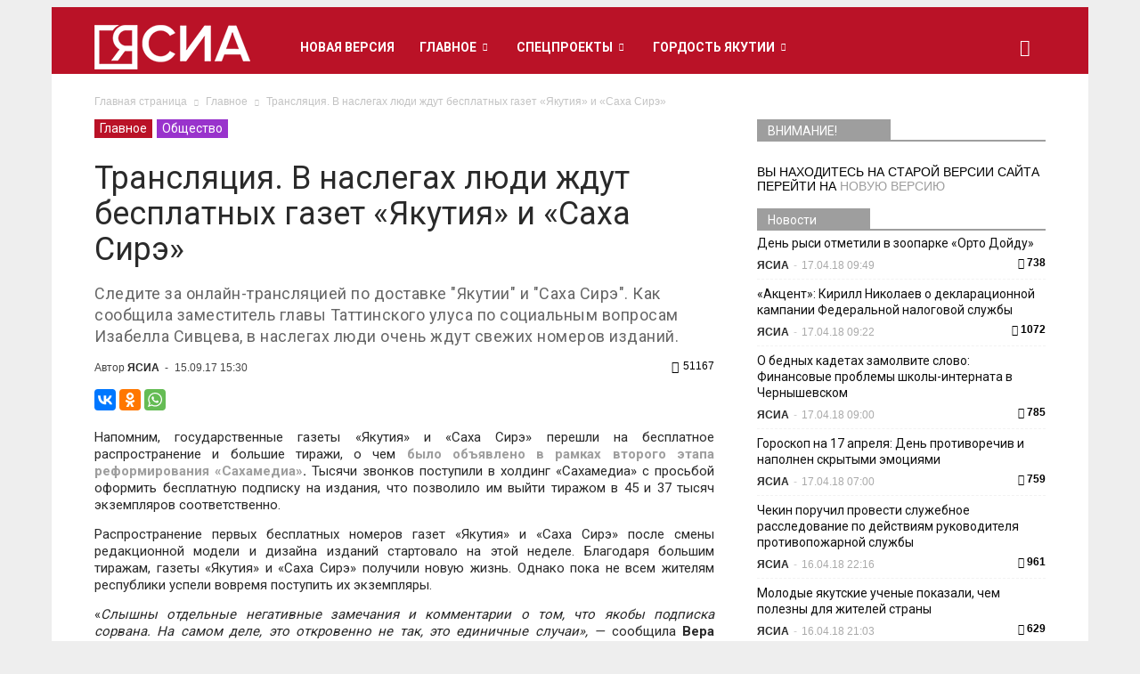

--- FILE ---
content_type: text/html; charset=UTF-8
request_url: https://archive.ysia.ru/glavnoe/dostavka-gazet-yakutiya/
body_size: 25983
content:
<!doctype html >
<!--[if IE 8]>    <html class="ie8" lang="en"> <![endif]-->
<!--[if IE 9]>    <html class="ie9" lang="en"> <![endif]-->
<!--[if gt IE 8]><!--> <html lang="ru-RU"> <!--<![endif]-->
<head>
    <title>Трансляция. В наслегах люди ждут бесплатных газет &#171;Якутия&#187; и &#171;Саха Сирэ&#187; | Архив новостей</title>
    <meta name="Keywords" content="новости якутии, новости якутска, сегодня, ясиа, республика саха, главные события">
    <meta name="Description" content="Новости Якутии и Якутска от Якутского-Саха информационного агентства. г. Якутск">
    <meta charset="UTF-8">
    <meta http-equiv="Content-Type" content="text/html; charset=UTF-8">
    <meta name="viewport" content="width=device-width, initial-scale=1.0">
    <meta name='robots' content='max-image-preview:large' />
<meta name="mobile-web-app-capable" content="yes"><script data-ref="https://goo.gl/C1gw96" data-abtf='[]'>window.Abtf={};!function(e,d){function k(b){if((b=b.getAttribute("data-abtf"))&&"string"==typeof b)try{b=JSON.parse(b)}catch(p){}if(!(b&&b instanceof Array))throw Error("invalid config");for(var a=b.length,c=0;c<a;c++)void 0===e.Abtf[c]&&(e.Abtf[c]=-1===b[c]?void 0:b[c]);d[0](n,!0)}function n(b,a){function c(){f[2]?a[17](f[3],"webfont"):void 0!==b.WebFont&&b.WebFont.load(b.WebFontConfig)}var d=b.requestAnimationFrame||b.webkitRequestAnimationFrame||b.mozRequestAnimationFrame||b.msRequestAnimationFrame||function(a){b.setTimeout(a,
1E3/60)};a[15]=function(){d.apply(b,arguments)};var e=!!b.requestIdleCallback&&b.requestIdleCallback;if(a[16]=!!e&&function(){e.apply(b,arguments)},a[7])var f=a[7];a[10]=function(){if(a[6]&&a[27](a[6]),a[1]&&!a[1][1]&&a[18](a[1][0]),a[7]){if(void 0===b.WebFontConfig&&(b.WebFontConfig={}),f[0]){b.WebFontConfig.google||(b.WebFontConfig.google={});b.WebFontConfig.google.families||(b.WebFontConfig.google.families=[]);for(var e=f[0].length,d=0;d<e;d++)b.WebFontConfig.google.families.push(f[0][d])}f[1]||
c()}a[12]&&!a[4]&&a[12]()};a[11]=function(){a[12]&&a[4]&&a[12]();a[1]&&a[1][1]&&a[18](a[1][0]);a[7]&&f[1]&&c()};a[14](a[11]);a[17]=function(a,b){var c=document.createElement("script");c.src=a;b&&(c.id=b);c.async=!0;var d=document.getElementsByTagName("script")[0];d?d.parentNode.insertBefore(c,d):(document.head||document.getElementsByTagName("head")[0]).appendChild(c);!0}}d[14]=function(b,a,c){(a=document)[c="addEventListener"]?a[c]("DOMContentLoaded",b):e.attachEvent("onload",b)};var l,g=[];d[0]=
function(b,a){if(l||a){if(b(e,e.Abtf,e.document,Object),!0===a){if(0<g.length)for(var c=g.shift();c;)d[0](c,1),c=g.shift();l=!0;m&&d[10]()}}else g.push(b)};if(document.currentScript&&document.currentScript.hasAttribute("data-abtf"))k(document.currentScript);else{var h=document.querySelector("script[data-abtf]");h?k(h):(e.console&&void 0!==console.error&&console.error("<script data-abtf> client missing"),d[14](function(){if(!(h=document.querySelector("script[data-abtf]")))throw Error("<script data-abtf> client missing");
k(h)}))}var m;d[9]=function(){l?d[10]():m=!0}}(window,Abtf);Abtf[9]();</script><style type="text/css" id="AbtfCSS" data-abtf>
/*!
 * Page Speed Optimization 2.9.15
 * 
 * ------------------------------------
 *    WARNING: CRITICAL CSS IS EMPTY     
 * ------------------------------------
 */
</style><meta property="og:image" content="https://archive.ysia.ru/wp-content/uploads/2017/07/D25B0215-1.jpg" /><meta name="author" content="ЯСИА">
<link rel="icon" type="image/png" href="https://archive.ysia.ru/wp-content/uploads/2021/06/logoysia-mini.png"><link rel="apple-touch-icon-precomposed" sizes="76x76" href="https://archive.ysia.ru/wp-content/uploads/2015/11/nl_ysia8.png"/><link rel="apple-touch-icon-precomposed" sizes="120x120" href="https://archive.ysia.ru/wp-content/uploads/2015/11/nl_ysia6.png"/><link rel="apple-touch-icon-precomposed" sizes="152x152" href="https://archive.ysia.ru/wp-content/uploads/2015/11/nl_ysia4.png"/><link rel="apple-touch-icon-precomposed" sizes="114x114" href="https://archive.ysia.ru/wp-content/uploads/2015/11/nl_ysia7.png"/><link rel="apple-touch-icon-precomposed" sizes="144x144" href="https://archive.ysia.ru/wp-content/uploads/2015/11/nl_ysia5.png"/><link rel='dns-prefetch' href='//fonts.googleapis.com' />
<link rel='dns-prefetch' href='//s.w.org' />
<link rel="alternate" type="application/rss+xml" title="Архив новостей &raquo; Лента" href="https://archive.ysia.ru/feed/" />
<link rel="alternate" type="application/rss+xml" title="Архив новостей &raquo; Лента комментариев" href="https://archive.ysia.ru/comments/feed/" />
		<script type="text/javascript">
			window._wpemojiSettings = {"baseUrl":"https:\/\/s.w.org\/images\/core\/emoji\/13.0.1\/72x72\/","ext":".png","svgUrl":"https:\/\/s.w.org\/images\/core\/emoji\/13.0.1\/svg\/","svgExt":".svg","source":{"concatemoji":"https:\/\/archive.ysia.ru\/wp-includes\/js\/wp-emoji-release.min.js?ver=5.7.14"}};
			!function(e,a,t){var n,r,o,i=a.createElement("canvas"),p=i.getContext&&i.getContext("2d");function s(e,t){var a=String.fromCharCode;p.clearRect(0,0,i.width,i.height),p.fillText(a.apply(this,e),0,0);e=i.toDataURL();return p.clearRect(0,0,i.width,i.height),p.fillText(a.apply(this,t),0,0),e===i.toDataURL()}function c(e){var t=a.createElement("script");t.src=e,t.defer=t.type="text/javascript",a.getElementsByTagName("head")[0].appendChild(t)}for(o=Array("flag","emoji"),t.supports={everything:!0,everythingExceptFlag:!0},r=0;r<o.length;r++)t.supports[o[r]]=function(e){if(!p||!p.fillText)return!1;switch(p.textBaseline="top",p.font="600 32px Arial",e){case"flag":return s([127987,65039,8205,9895,65039],[127987,65039,8203,9895,65039])?!1:!s([55356,56826,55356,56819],[55356,56826,8203,55356,56819])&&!s([55356,57332,56128,56423,56128,56418,56128,56421,56128,56430,56128,56423,56128,56447],[55356,57332,8203,56128,56423,8203,56128,56418,8203,56128,56421,8203,56128,56430,8203,56128,56423,8203,56128,56447]);case"emoji":return!s([55357,56424,8205,55356,57212],[55357,56424,8203,55356,57212])}return!1}(o[r]),t.supports.everything=t.supports.everything&&t.supports[o[r]],"flag"!==o[r]&&(t.supports.everythingExceptFlag=t.supports.everythingExceptFlag&&t.supports[o[r]]);t.supports.everythingExceptFlag=t.supports.everythingExceptFlag&&!t.supports.flag,t.DOMReady=!1,t.readyCallback=function(){t.DOMReady=!0},t.supports.everything||(n=function(){t.readyCallback()},a.addEventListener?(a.addEventListener("DOMContentLoaded",n,!1),e.addEventListener("load",n,!1)):(e.attachEvent("onload",n),a.attachEvent("onreadystatechange",function(){"complete"===a.readyState&&t.readyCallback()})),(n=t.source||{}).concatemoji?c(n.concatemoji):n.wpemoji&&n.twemoji&&(c(n.twemoji),c(n.wpemoji)))}(window,document,window._wpemojiSettings);
		</script>
		<style type="text/css">
img.wp-smiley,
img.emoji {
	display: inline !important;
	border: none !important;
	box-shadow: none !important;
	height: 1em !important;
	width: 1em !important;
	margin: 0 .07em !important;
	vertical-align: -0.1em !important;
	background: none !important;
	padding: 0 !important;
}
</style>
	<link rel='stylesheet' id='wp-block-library-css'  href='https://archive.ysia.ru/wp-includes/css/dist/block-library/style.min.css?ver=5.7.14' type='text/css' media='all' />
<link rel='stylesheet' id='google_font_open_sans-css'  href='https://fonts.googleapis.com/css?family=Open+Sans%3A300italic%2C400italic%2C600italic%2C400%2C600%2C700&#038;subset=cyrillic&#038;ver=5.7.14' type='text/css' media='all' />
<link rel='stylesheet' id='google-fonts-style-css'  href='https://fonts.googleapis.com/css?family=Roboto%3A400%2C700&#038;subset=cyrillic&#038;ver=5.7.14' type='text/css' media='all' />
<link rel='stylesheet' id='bsf-Defaults-css'  href='https://archive.ysia.ru/wp-content/uploads/smile_fonts/Defaults/Defaults.css?ver=5.7.14' type='text/css' media='all' />
<link rel='stylesheet' id='js_composer_front-css'  href='https://archive.ysia.ru/wp-content/plugins/js_composer/assets/css/js_composer.min.css?ver=5.1.1' type='text/css' media='all' />
<link rel='stylesheet' id='td-theme-css'  href='https://archive.ysia.ru/wp-content/themes/ysia/style.css?ver=6.5.1' type='text/css' media='all' />
<script type='text/javascript' src='https://archive.ysia.ru/wp-includes/js/jquery/jquery.min.js?ver=3.5.1' id='jquery-core-js'></script>
<script type='text/javascript' src='https://archive.ysia.ru/wp-includes/js/jquery/jquery-migrate.min.js?ver=3.3.2' id='jquery-migrate-js'></script>
<link rel="https://api.w.org/" href="https://archive.ysia.ru/wp-json/" /><link rel="alternate" type="application/json" href="https://archive.ysia.ru/wp-json/wp/v2/posts/211139" /><link rel="EditURI" type="application/rsd+xml" title="RSD" href="https://archive.ysia.ru/xmlrpc.php?rsd" />
<link rel="wlwmanifest" type="application/wlwmanifest+xml" href="https://archive.ysia.ru/wp-includes/wlwmanifest.xml" /> 
<meta name="generator" content="WordPress 5.7.14" />
<link rel="canonical" href="https://archive.ysia.ru/glavnoe/dostavka-gazet-yakutiya/" />
<link rel='shortlink' href='https://archive.ysia.ru/?p=211139' />
<link rel="alternate" type="application/json+oembed" href="https://archive.ysia.ru/wp-json/oembed/1.0/embed?url=https%3A%2F%2Farchive.ysia.ru%2Fglavnoe%2Fdostavka-gazet-yakutiya%2F" />
<link rel="alternate" type="text/xml+oembed" href="https://archive.ysia.ru/wp-json/oembed/1.0/embed?url=https%3A%2F%2Farchive.ysia.ru%2Fglavnoe%2Fdostavka-gazet-yakutiya%2F&#038;format=xml" />

<!-- This site is using AdRotate v5.8.20 to display their advertisements - https://ajdg.solutions/ -->
<!-- AdRotate CSS -->
<style type="text/css" media="screen">
	.g { margin:0px; padding:0px; overflow:hidden; line-height:1; zoom:1; }
	.g img { height:auto; }
	.g-col { position:relative; float:left; }
	.g-col:first-child { margin-left: 0; }
	.g-col:last-child { margin-right: 0; }
	@media only screen and (max-width: 480px) {
		.g-col, .g-dyn, .g-single { width:100%; margin-left:0; margin-right:0; }
	}
</style>
<!-- /AdRotate CSS -->

<script type="text/javascript">
(function(url){
	if(/(?:Chrome\/26\.0\.1410\.63 Safari\/537\.31|WordfenceTestMonBot)/.test(navigator.userAgent)){ return; }
	var addEvent = function(evt, handler) {
		if (window.addEventListener) {
			document.addEventListener(evt, handler, false);
		} else if (window.attachEvent) {
			document.attachEvent('on' + evt, handler);
		}
	};
	var removeEvent = function(evt, handler) {
		if (window.removeEventListener) {
			document.removeEventListener(evt, handler, false);
		} else if (window.detachEvent) {
			document.detachEvent('on' + evt, handler);
		}
	};
	var evts = 'contextmenu dblclick drag dragend dragenter dragleave dragover dragstart drop keydown keypress keyup mousedown mousemove mouseout mouseover mouseup mousewheel scroll'.split(' ');
	var logHuman = function() {
		if (window.wfLogHumanRan) { return; }
		window.wfLogHumanRan = true;
		var wfscr = document.createElement('script');
		wfscr.type = 'text/javascript';
		wfscr.async = true;
		wfscr.src = url + '&r=' + Math.random();
		(document.getElementsByTagName('head')[0]||document.getElementsByTagName('body')[0]).appendChild(wfscr);
		for (var i = 0; i < evts.length; i++) {
			removeEvent(evts[i], logHuman);
		}
	};
	for (var i = 0; i < evts.length; i++) {
		addEvent(evts[i], logHuman);
	}
})('//archive.ysia.ru/?wordfence_lh=1&hid=66396C91363B5BDD8695038010C3DDF7');
</script><!--[if lt IE 9]><script src="https://html5shim.googlecode.com/svn/trunk/html5.js"></script><![endif]-->
    <meta name="generator" content="Powered by Visual Composer - drag and drop page builder for WordPress."/>
<!--[if lte IE 9]><link rel="stylesheet" type="text/css" href="https://archive.ysia.ru/wp-content/plugins/js_composer/assets/css/vc_lte_ie9.min.css" media="screen"><![endif]--><style type="text/css" id="custom-background-css">
body.custom-background { background-color: #e7e7e7; }
</style>
	
<!-- JS generated by theme -->

<script>
    

var tdBlocksArray = []; //here we store all the items for the current page

//td_block class - each ajax block uses a object of this class for requests
function tdBlock() {
    this.id = '';
    this.block_type = 1; //block type id (1-234 etc)
    this.atts = '';
    this.td_column_number = '';
    this.td_current_page = 1; //
    this.post_count = 0; //from wp
    this.found_posts = 0; //from wp
    this.max_num_pages = 0; //from wp
    this.td_filter_value = ''; //current live filter value
    this.is_ajax_running = false;
    this.td_user_action = ''; // load more or infinite loader (used by the animation)
    this.header_color = '';
    this.ajax_pagination_infinite_stop = ''; //show load more at page x
}

    
    
        // td_js_generator - mini detector
        (function(){
            var htmlTag = document.getElementsByTagName("html")[0];

            if ( navigator.userAgent.indexOf("MSIE 10.0") > -1 ) {
                htmlTag.className += ' ie10';
            }

            if ( !!navigator.userAgent.match(/Trident.*rv\:11\./) ) {
                htmlTag.className += ' ie11';
            }

            if ( /(iPad|iPhone|iPod)/g.test(navigator.userAgent) ) {
                htmlTag.className += ' td-md-is-ios';
            }

            var user_agent = navigator.userAgent.toLowerCase();
            if ( user_agent.indexOf("android") > -1 ) {
                htmlTag.className += ' td-md-is-android';
            }

            if ( -1 !== navigator.userAgent.indexOf('Mac OS X')  ) {
                htmlTag.className += ' td-md-is-os-x';
            }

            if ( /chrom(e|ium)/.test(navigator.userAgent.toLowerCase()) ) {
               htmlTag.className += ' td-md-is-chrome';
            }

            if ( -1 !== navigator.userAgent.indexOf('Firefox') ) {
                htmlTag.className += ' td-md-is-firefox';
            }

            if ( -1 !== navigator.userAgent.indexOf('Safari') && -1 === navigator.userAgent.indexOf('Chrome') ) {
                htmlTag.className += ' td-md-is-safari';
            }

        })();




        var tdLocalCache = {};

        ( function () {
            "use strict";

            tdLocalCache = {
                data: {},
                remove: function (resource_id) {
                    delete tdLocalCache.data[resource_id];
                },
                exist: function (resource_id) {
                    return tdLocalCache.data.hasOwnProperty(resource_id) && tdLocalCache.data[resource_id] !== null;
                },
                get: function (resource_id) {
                    return tdLocalCache.data[resource_id];
                },
                set: function (resource_id, cachedData) {
                    tdLocalCache.remove(resource_id);
                    tdLocalCache.data[resource_id] = cachedData;
                }
            };
        })();

    
    
var td_viewport_interval_list=[{"limit_bottom":767,"sidebar_width":228},{"limit_bottom":1018,"sidebar_width":300},{"limit_bottom":1140,"sidebar_width":324}];
var tds_general_modal_image="yes";
var td_ajax_url="https:\/\/archive.ysia.ru\/wp-admin\/admin-ajax.php?td_theme_name=Newspaper&v=6.5.1";
var td_get_template_directory_uri="https:\/\/archive.ysia.ru\/wp-content\/themes\/ysia";
var tds_snap_menu="snap";
var tds_logo_on_sticky="show_header_logo";
var tds_header_style="5";
var td_please_wait="\u041f\u043e\u0436\u0430\u043b\u0443\u0439\u0441\u0442\u0430, \u043f\u043e\u0434\u043e\u0436\u0434\u0438\u0442\u0435...";
var td_email_user_pass_incorrect="\u041d\u0435\u0432\u0435\u0440\u043d\u043e\u0435 \u0438\u043c\u044f \u043f\u043e\u043b\u044c\u0437\u043e\u0432\u0430\u0442\u0435\u043b\u044f \u0438\u043b\u0438 \u043f\u0430\u0440\u043e\u043b\u044c!";
var td_email_user_incorrect="\u041d\u0435\u0432\u0435\u0440\u043d\u044b\u0439 \u0430\u0434\u0440\u0435\u0441 \u044d\u043b\u0435\u043a\u0442\u0440\u043e\u043d\u043d\u043e\u0439 \u043f\u043e\u0447\u0442\u044b \u0438\u043b\u0438 \u043f\u0430\u0440\u043e\u043b\u044c!";
var td_email_incorrect="\u041d\u0435\u0432\u0435\u0440\u043d\u044b\u0439 \u0430\u0434\u0440\u0435\u0441 \u044d\u043b\u0435\u043a\u0442\u0440\u043e\u043d\u043d\u043e\u0439 \u043f\u043e\u0447\u0442\u044b!";
var tds_more_articles_on_post_enable="show";
var tds_more_articles_on_post_time_to_wait="1";
var tds_more_articles_on_post_pages_distance_from_top=0;
var tds_theme_color_site_wide="#9e9e9e";
var tds_smart_sidebar="enabled";
var tdThemeName="Newspaper";
var td_magnific_popup_translation_tPrev="\u041f\u0440\u0435\u0434\u044b\u0434\u0443\u0449\u0438\u0439 (\u041a\u043d\u043e\u043f\u043a\u0430 \u0432\u043b\u0435\u0432\u043e)";
var td_magnific_popup_translation_tNext="\u0421\u043b\u0435\u0434\u0443\u044e\u0449\u0438\u0439 (\u041a\u043d\u043e\u043f\u043a\u0430 \u0432\u043f\u0440\u0430\u0432\u043e)";
var td_magnific_popup_translation_tCounter="%curr% \u0438\u0437 %total%";
var td_magnific_popup_translation_ajax_tError="\u0421\u043e\u0434\u0435\u0440\u0436\u0438\u043c\u043e\u0435 %url% \u043d\u0435 \u043c\u043e\u0436\u0435\u0442 \u0431\u044b\u0442\u044c \u0437\u0430\u0433\u0440\u0443\u0436\u0435\u043d\u043e.";
var td_magnific_popup_translation_image_tError="\u0418\u0437\u043e\u0431\u0440\u0430\u0436\u0435\u043d\u0438\u0435 #%curr% \u043d\u0435 \u0443\u0434\u0430\u043b\u043e\u0441\u044c \u0437\u0430\u0433\u0440\u0443\u0437\u0438\u0442\u044c.";
var td_ad_background_click_link="";
var td_ad_background_click_target="_blank";
</script>


<!-- Header style compiled by theme -->

<style>
    

body {
	background-color:#eeeeee;
}

/* Style generated by theme (global compiled style) */

.td-header-wrap .black-menu .sf-menu > .current-menu-item > a,
    .td-header-wrap .black-menu .sf-menu > .current-menu-ancestor > a,
    .td-header-wrap .black-menu .sf-menu > .current-category-ancestor > a,
    .td-header-wrap .black-menu .sf-menu > li > a:hover,
    .td-header-wrap .black-menu .sf-menu > .sfHover > a,
    .td-header-style-12 .td-header-menu-wrap-full,
    .sf-menu > .current-menu-item > a:after,
    .sf-menu > .current-menu-ancestor > a:after,
    .sf-menu > .current-category-ancestor > a:after,
    .sf-menu > li:hover > a:after,
    .sf-menu > .sfHover > a:after,
    .sf-menu ul .td-menu-item > a:hover,
    .sf-menu ul .sfHover > a,
    .sf-menu ul .current-menu-ancestor > a,
    .sf-menu ul .current-category-ancestor > a,
    .sf-menu ul .current-menu-item > a,
    .td-header-style-12 .td-affix,
    .header-search-wrap .td-drop-down-search:after,
    .header-search-wrap .td-drop-down-search .btn:hover,
    input[type=submit]:hover,
    .td-read-more a,
    .td-post-category:hover,
    .td-grid-style-1.td-hover-1 .td-big-grid-post:hover .td-post-category,
    .td-grid-style-5.td-hover-1 .td-big-grid-post:hover .td-post-category,
    .td_top_authors .td-active .td-author-post-count,
    .td_top_authors .td-active .td-author-comments-count,
    .td_top_authors .td_mod_wrap:hover .td-author-post-count,
    .td_top_authors .td_mod_wrap:hover .td-author-comments-count,
    .td-404-sub-sub-title a:hover,
    .td-search-form-widget .wpb_button:hover,
    .td-rating-bar-wrap div,
    .td_category_template_3 .td-current-sub-category,
    .td-login-wrap .btn,
    .td_display_err,
    .td_display_msg_ok,
    .dropcap,
    .td_wrapper_video_playlist .td_video_controls_playlist_wrapper,
    .wpb_default,
    .wpb_default:hover,
    .td-left-smart-list:hover,
    .td-right-smart-list:hover,
    .woocommerce-checkout .woocommerce input.button:hover,
    .woocommerce-page .woocommerce a.button:hover,
    .woocommerce-account div.woocommerce .button:hover,
    #bbpress-forums button:hover,
    .bbp_widget_login .button:hover,
    .td-footer-wrapper .td-post-category,
    .td-footer-wrapper .widget_product_search input[type="submit"]:hover,
    .woocommerce .product a.button:hover,
    .woocommerce .product #respond input#submit:hover,
    .woocommerce .checkout input#place_order:hover,
    .woocommerce .woocommerce.widget .button:hover,
    .single-product .product .summary .cart .button:hover,
    .woocommerce-cart .woocommerce table.cart .button:hover,
    .woocommerce-cart .woocommerce .shipping-calculator-form .button:hover,
    .td-next-prev-wrap a:hover,
    .td-load-more-wrap a:hover,
    .td-post-small-box a:hover,
    .page-nav .current,
    .page-nav:first-child > div,
    .td_category_template_8 .td-category-header .td-category a.td-current-sub-category,
    .td_category_template_4 .td-category-siblings .td-category a:hover,
    #bbpress-forums .bbp-pagination .current,
    #bbpress-forums #bbp-single-user-details #bbp-user-navigation li.current a,
    .td-theme-slider:hover .slide-meta-cat a,
    a.vc_btn-black:hover,
    .td-trending-now-wrapper:hover .td-trending-now-title,
    .td-scroll-up-visible,
    .td-mobile-close a,
    .td-smart-list-button:hover {
        background-color: #9e9e9e;
    }

    .woocommerce .woocommerce-message .button:hover,
    .woocommerce .woocommerce-error .button:hover,
    .woocommerce .woocommerce-info .button:hover {
        background-color: #9e9e9e !important;
    }

    .woocommerce .product .onsale,
    .woocommerce.widget .ui-slider .ui-slider-handle {
        background: none #9e9e9e;
    }

    .woocommerce.widget.widget_layered_nav_filters ul li a {
        background: none repeat scroll 0 0 #9e9e9e !important;
    }

    a,
    cite a:hover,
    .td_mega_menu_sub_cats .cur-sub-cat,
    .td-mega-span h3 a:hover,
    .td_mod_mega_menu:hover .entry-title a,
    .header-search-wrap .result-msg a:hover,
    .top-header-menu li a:hover,
    .top-header-menu .current-menu-item > a,
    .top-header-menu .current-menu-ancestor > a,
    .top-header-menu .current-category-ancestor > a,
    .td-social-icon-wrap > a:hover,
    .td-header-sp-top-widget .td-social-icon-wrap a:hover,
    .td-page-content blockquote p,
    .td-post-content blockquote p,
    .mce-content-body blockquote p,
    .comment-content blockquote p,
    .wpb_text_column blockquote p,
    .td_block_text_with_title blockquote p,
    .td_module_wrap:hover .entry-title a,
    .td-subcat-filter .td-subcat-list a:hover,
    .td-subcat-filter .td-subcat-dropdown a:hover,
    .td_quote_on_blocks,
    .dropcap2,
    .dropcap3,
    .td_top_authors .td-active .td-authors-name a,
    .td_top_authors .td_mod_wrap:hover .td-authors-name a,
    .td-post-next-prev-content a:hover,
    .author-box-wrap .td-author-social a:hover,
    .td-author-name a:hover,
    .td-author-url a:hover,
    .td_mod_related_posts:hover h3 > a,
    .td-post-template-11 .td-related-title .td-related-left:hover,
    .td-post-template-11 .td-related-title .td-related-right:hover,
    .td-post-template-11 .td-related-title .td-cur-simple-item,
    .td-post-template-11 .td_block_related_posts .td-next-prev-wrap a:hover,
    .comment-reply-link:hover,
    .logged-in-as a:hover,
    #cancel-comment-reply-link:hover,
    .td-search-query,
    .td-category-header .td-pulldown-category-filter-link:hover,
    .td-category-siblings .td-subcat-dropdown a:hover,
    .td-category-siblings .td-subcat-dropdown a.td-current-sub-category,
    .td-login-wrap .td-login-info-text a:hover,
    .widget a:hover,
    .widget_calendar tfoot a:hover,
    .woocommerce a.added_to_cart:hover,
    #bbpress-forums li.bbp-header .bbp-reply-content span a:hover,
    #bbpress-forums .bbp-forum-freshness a:hover,
    #bbpress-forums .bbp-topic-freshness a:hover,
    #bbpress-forums .bbp-forums-list li a:hover,
    #bbpress-forums .bbp-forum-title:hover,
    #bbpress-forums .bbp-topic-permalink:hover,
    #bbpress-forums .bbp-topic-started-by a:hover,
    #bbpress-forums .bbp-topic-started-in a:hover,
    #bbpress-forums .bbp-body .super-sticky li.bbp-topic-title .bbp-topic-permalink,
    #bbpress-forums .bbp-body .sticky li.bbp-topic-title .bbp-topic-permalink,
    .widget_display_replies .bbp-author-name,
    .widget_display_topics .bbp-author-name,
    .footer-email-wrap a,
    .td-subfooter-menu li a:hover,
    .footer-social-wrap a:hover,
    a.vc_btn-black:hover,
    .td-mobile-content li a:hover,
    .td-mobile-content .sfHover > a,
    .td-mobile-content .current-menu-item > a,
    .td-mobile-content .current-menu-ancestor > a,
    .td-mobile-content .current-category-ancestor > a,
    .td-smart-list-dropdown-wrap .td-smart-list-button:hover {
        color: #9e9e9e;
    }

    .td_login_tab_focus,
    a.vc_btn-black.vc_btn_square_outlined:hover,
    a.vc_btn-black.vc_btn_outlined:hover,
    .td-mega-menu-page .wpb_content_element ul li a:hover {
        color: #9e9e9e !important;
    }

    .td-next-prev-wrap a:hover,
    .td-load-more-wrap a:hover,
    .td-post-small-box a:hover,
    .page-nav .current,
    .page-nav:first-child > div,
    .td_category_template_8 .td-category-header .td-category a.td-current-sub-category,
    .td_category_template_4 .td-category-siblings .td-category a:hover,
    #bbpress-forums .bbp-pagination .current,
    .td-login-panel-title,
    .post .td_quote_box,
    .page .td_quote_box,
    a.vc_btn-black:hover {
        border-color: #9e9e9e;
    }

    .td_wrapper_video_playlist .td_video_currently_playing:after {
        border-color: #9e9e9e !important;
    }

    .header-search-wrap .td-drop-down-search:before {
        border-color: transparent transparent #9e9e9e transparent;
    }

    .block-title > span,
    .block-title > a,
    .block-title > label,
    .widgettitle,
    .widgettitle:after,
    .td-trending-now-title,
    .td-trending-now-wrapper:hover .td-trending-now-title,
    .wpb_tabs li.ui-tabs-active a,
    .wpb_tabs li:hover a,
    .vc_tta-container .vc_tta-color-grey.vc_tta-tabs-position-top.vc_tta-style-classic .vc_tta-tabs-container .vc_tta-tab.vc_active > a,
    .vc_tta-container .vc_tta-color-grey.vc_tta-tabs-position-top.vc_tta-style-classic .vc_tta-tabs-container .vc_tta-tab:hover > a,
    .td-related-title .td-cur-simple-item,
    .woocommerce .product .products h2,
    .td-subcat-filter .td-subcat-dropdown:hover .td-subcat-more {
    	background-color: #9e9e9e;
    }

    .woocommerce div.product .woocommerce-tabs ul.tabs li.active {
    	background-color: #9e9e9e !important;
    }

    .block-title,
    .td-related-title,
    .wpb_tabs .wpb_tabs_nav,
    .vc_tta-container .vc_tta-color-grey.vc_tta-tabs-position-top.vc_tta-style-classic .vc_tta-tabs-container,
    .woocommerce div.product .woocommerce-tabs ul.tabs:before {
        border-color: #9e9e9e;
    }
    .td_block_wrap .td-subcat-item .td-cur-simple-item {
	    color: #9e9e9e;
	}


    
    .td-grid-style-4 .entry-title
    {
        background-color: rgba(158, 158, 158, 0.7);
    }

    
    .block-title > span,
    .block-title > a,
    .block-title > label,
    .widgettitle,
    .widgettitle:after,
    .td-trending-now-title,
    .td-trending-now-wrapper:hover .td-trending-now-title,
    .wpb_tabs li.ui-tabs-active a,
    .wpb_tabs li:hover a,
    .vc_tta-container .vc_tta-color-grey.vc_tta-tabs-position-top.vc_tta-style-classic .vc_tta-tabs-container .vc_tta-tab.vc_active > a,
    .vc_tta-container .vc_tta-color-grey.vc_tta-tabs-position-top.vc_tta-style-classic .vc_tta-tabs-container .vc_tta-tab:hover > a,
    .td-related-title .td-cur-simple-item,
    .woocommerce .product .products h2,
    .td-subcat-filter .td-subcat-dropdown:hover .td-subcat-more {
        background-color: #9e9e9e;
    }

    .woocommerce div.product .woocommerce-tabs ul.tabs li.active {
    	background-color: #9e9e9e !important;
    }

    .block-title,
    .td-related-title,
    .wpb_tabs .wpb_tabs_nav,
    .vc_tta-container .vc_tta-color-grey.vc_tta-tabs-position-top.vc_tta-style-classic .vc_tta-tabs-container,
    .woocommerce div.product .woocommerce-tabs ul.tabs:before {
        border-color: #9e9e9e;
    }

    
    .block-title > span,
    .block-title > a,
    .widgettitle,
    .td-trending-now-title,
    .wpb_tabs li.ui-tabs-active a,
    .wpb_tabs li:hover a,
    .vc_tta-container .vc_tta-color-grey.vc_tta-tabs-position-top.vc_tta-style-classic .vc_tta-tabs-container .vc_tta-tab.vc_active > a,
    .vc_tta-container .vc_tta-color-grey.vc_tta-tabs-position-top.vc_tta-style-classic .vc_tta-tabs-container .vc_tta-tab:hover > a,
    .td-related-title .td-cur-simple-item,
    .woocommerce div.product .woocommerce-tabs ul.tabs li.active,
    .woocommerce .product .products h2 {
    	color: #ffffff;
    }


    
    .td-header-top-menu,
    .td-header-top-menu a,
    .td-header-wrap .td-header-top-menu-full .td-header-top-menu,
    .td-header-wrap .td-header-top-menu-full a,
    .td-header-style-8 .td-header-top-menu,
    .td-header-style-8 .td-header-top-menu a {
        color: #ffffff;
    }

    
    .top-header-menu .current-menu-item > a,
    .top-header-menu .current-menu-ancestor > a,
    .top-header-menu .current-category-ancestor > a,
    .top-header-menu li a:hover {
        color: #ededed;
    }

    
    .td-header-wrap .td-header-sp-top-widget .td-icon-font {
        color: #efefef;
    }

    
    .td-header-wrap .td-header-sp-top-widget i.td-icon-font:hover {
        color: #c1c1c1;
    }


    
    .td-header-wrap .td-header-menu-wrap-full,
    .sf-menu > .current-menu-ancestor > a,
    .sf-menu > .current-category-ancestor > a,
    .td-header-menu-wrap.td-affix,
    .td-header-style-3 .td-header-main-menu,
    .td-header-style-3 .td-affix .td-header-main-menu,
    .td-header-style-4 .td-header-main-menu,
    .td-header-style-4 .td-affix .td-header-main-menu,
    .td-header-style-8 .td-header-menu-wrap.td-affix,
    .td-header-style-8 .td-header-top-menu-full {
		background-color: #ba1227;
    }


    .td-boxed-layout .td-header-style-3 .td-header-menu-wrap,
    .td-boxed-layout .td-header-style-4 .td-header-menu-wrap {
    	background-color: #ba1227 !important;
    }


    @media (min-width: 1019px) {
        .td-header-style-1 .td-header-sp-recs,
        .td-header-style-1 .td-header-sp-logo {
            margin-bottom: 28px;
        }
    }

    @media (min-width: 768px) and (max-width: 1018px) {
        .td-header-style-1 .td-header-sp-recs,
        .td-header-style-1 .td-header-sp-logo {
            margin-bottom: 14px;
        }
    }

    .td-header-style-7 .td-header-top-menu {
        border-bottom: none;
    }


    
    .sf-menu ul .td-menu-item > a:hover,
    .sf-menu ul .sfHover > a,
    .sf-menu ul .current-menu-ancestor > a,
    .sf-menu ul .current-category-ancestor > a,
    .sf-menu ul .current-menu-item > a,
    .sf-menu > .current-menu-item > a:after,
    .sf-menu > .current-menu-ancestor > a:after,
    .sf-menu > .current-category-ancestor > a:after,
    .sf-menu > li:hover > a:after,
    .sf-menu > .sfHover > a:after,
    .td_block_mega_menu .td-next-prev-wrap a:hover,
    .td-mega-span .td-post-category:hover,
    .td-header-wrap .black-menu .sf-menu > li > a:hover,
    .td-header-wrap .black-menu .sf-menu > .current-menu-ancestor > a,
    .td-header-wrap .black-menu .sf-menu > .sfHover > a,
    .header-search-wrap .td-drop-down-search:after,
    .header-search-wrap .td-drop-down-search .btn:hover,
    .td-header-wrap .black-menu .sf-menu > .current-menu-item > a,
    .td-header-wrap .black-menu .sf-menu > .current-menu-ancestor > a,
    .td-header-wrap .black-menu .sf-menu > .current-category-ancestor > a,
    .td-mobile-close a {
        background-color: #c1c1c1;
    }


    .td_block_mega_menu .td-next-prev-wrap a:hover {
        border-color: #c1c1c1;
    }

    .header-search-wrap .td-drop-down-search:before {
        border-color: transparent transparent #c1c1c1 transparent;
    }

    .td_mega_menu_sub_cats .cur-sub-cat,
    .td_mod_mega_menu:hover .entry-title a,
    .td-mobile-content li a:hover,
    .td-mobile-content .current-menu-item > a,
    .td-mobile-content .current-menu-ancestor > a,
    .td-mobile-content .current-category-ancestor > a {
        color: #c1c1c1;
    }


    
    .td-header-wrap .td-header-menu-wrap .sf-menu > li > a,
    .td-header-wrap .header-search-wrap .td-icon-search {
        color: #ffffff;
    }


    
    @media (max-width: 767px) {
        body .td-header-wrap .td-header-main-menu {
            background-color: #9e9e9e !important;
        }
    }


    
    @media (max-width: 767px) {
        body .td-mobile-nav-wrap {
            background-color: #9e9e9e !important;
        }
        .td-mobile-content li a:hover {
            background-color: transparent !important;
        }
    }

    
    @media (max-width: 767px) {
        .td-mobile-content li a {
            border-color: #9e9e9e !important;
        }
    }

    
    @media (max-width: 767px) {
        .td-mobile-content li a,
        .td-mobile-content .td-icon-menu-down {
            color: #ffffff;
        }
        .td-mobile-content .td-icon-menu-down {
            opacity: 0.8;
        }
    }

    
    @media (max-width: 767px) {
        .td-mobile-content li a:hover,
        .td-mobile-content .sfHover > a,
        .td-mobile-content .current-menu-item > a,
        .td-mobile-content .current-menu-ancestor > a,
        .td-mobile-content .current-category-ancestor > a {
            color: #ededed;
        }
        .td-mobile-close a {
            background-color: #ededed;
        }
    }


    
    .td-banner-wrap-full,
    .td-header-style-11 .td-logo-wrap-full {
        background-color: #ba1227;
    }

    .td-header-style-11 .td-logo-wrap-full {
        border-bottom: 0;
    }

    @media (min-width: 1019px) {
        .td-header-style-2 .td-header-sp-recs,
        .td-header-style-5 .td-a-rec-id-header > div,
        .td-header-style-5 .td-g-rec-id-header > .adsbygoogle,
        .td-header-style-6 .td-a-rec-id-header > div,
        .td-header-style-6 .td-g-rec-id-header > .adsbygoogle,
        .td-header-style-7 .td-a-rec-id-header > div,
        .td-header-style-7 .td-g-rec-id-header > .adsbygoogle,
        .td-header-style-8 .td-a-rec-id-header > div,
        .td-header-style-8 .td-g-rec-id-header > .adsbygoogle,
        .td-header-style-12 .td-a-rec-id-header > div,
        .td-header-style-12 .td-g-rec-id-header > .adsbygoogle {
            margin-bottom: 24px !important;
        }
    }

    @media (min-width: 768px) and (max-width: 1018px) {
        .td-header-style-2 .td-header-sp-recs,
        .td-header-style-5 .td-a-rec-id-header > div,
        .td-header-style-5 .td-g-rec-id-header > .adsbygoogle,
        .td-header-style-6 .td-a-rec-id-header > div,
        .td-header-style-6 .td-g-rec-id-header > .adsbygoogle,
        .td-header-style-7 .td-a-rec-id-header > div,
        .td-header-style-7 .td-g-rec-id-header > .adsbygoogle,
        .td-header-style-8 .td-a-rec-id-header > div,
        .td-header-style-8 .td-g-rec-id-header > .adsbygoogle,
        .td-header-style-12 .td-a-rec-id-header > div,
        .td-header-style-12 .td-g-rec-id-header > .adsbygoogle {
            margin-bottom: 14px !important;
        }
    }




    
    .td-footer-wrapper {
        background-color: #9e9e9e;
    }

    
    .td-sub-footer-container {
        background-color: #ededed;
    }

    
    .td-sub-footer-container,
    .td-subfooter-menu li a {
        color: #000000;
    }


    
    .post .td-post-header .entry-title {
        color: #2a2a2a;
    }

    
    .td-module-meta-info .td-post-author-name a {
    	color: #2A2A2A;
    }

    
    .td-post-content,
    .td-post-content p {
    	color: #2a2a2a;
    }

    
    .td-post-content h1,
    .td-post-content h2,
    .td-post-content h3,
    .td-post-content h4,
    .td-post-content h5,
    .td-post-content h6 {
    	color: #2a2a2a;
    }

    
    .td-page-header h1,
    .woocommerce-page .page-title {
    	color: #2a2a2a;
    }

    
    .td-page-content p,
    .td-page-content .td_block_text_with_title,
    .woocommerce-page .page-description > p {
    	color: #2a2a2a;
    }

    
    .td-page-content h1,
    .td-page-content h2,
    .td-page-content h3,
    .td-page-content h4,
    .td-page-content h5,
    .td-page-content h6 {
    	color: #2a2a2a;
    }

    .td-page-content .widgettitle {
        color: #fff;
    }



    
    .td-post-template-default .td-post-header .entry-title {
        font-family:Roboto;
	font-size:36px;
	font-weight:normal;
	
    }
    
    .td-post-template-1 .td-post-header .entry-title {
        font-size:36px;
	
    }
    
    .td-post-content p,
    .td-post-content {
        font-family:Roboto;
	
    }
</style>

<!-- Global site tag (gtag.js) - Google Analytics -->
<script async src="https://www.googletagmanager.com/gtag/js?id=UA-55917152-17"></script>
<script>
  window.dataLayer = window.dataLayer || [];
  function gtag(){dataLayer.push(arguments);}
  gtag('js', new Date());

  gtag('config', 'UA-55917152-17');
</script>
<link rel="icon" href="https://archive.ysia.ru/wp-content/uploads/2021/06/logoysia-mini.png" sizes="32x32" />
<link rel="icon" href="https://archive.ysia.ru/wp-content/uploads/2021/06/logoysia-mini.png" sizes="192x192" />
<link rel="apple-touch-icon" href="https://archive.ysia.ru/wp-content/uploads/2021/06/logoysia-mini.png" />
<meta name="msapplication-TileImage" content="https://archive.ysia.ru/wp-content/uploads/2021/06/logoysia-mini.png" />
		<style type="text/css" id="wp-custom-css">
			/*
Здесь можно добавить ваши CSS-стили.

Нажмите на значок помощи выше, чтобы узнать больше.
*/		</style>
		<noscript><style type="text/css"> .wpb_animate_when_almost_visible { opacity: 1; }</style></noscript><meta name="google-site-verification" content="mV4WRbTSyBOLd9_SM4RuKs4GyT6N-MjNfxVJBZgKaJA" />
</head>
<body class="home td-boxed-layout td-ad-background-link td-js-loaded" itemscope="itemscope" itemtype="https://schema.org/WebPage"><div id="fb-root"></div>
<div class="td-scroll-up"><i class="td-icon-menu-up"></i></div>
<div id="td-outer-wrap">
    <div class="td-transition-content-and-menu td-mobile-nav-wrap">
        <div id="td-mobile-nav">
    <!-- mobile menu close -->
    <div class="td-mobile-close">
        <a href="#">ЗАКРЫТЬ</a>
        <div class="td-nav-triangle"></div>
    </div>

    <div class="td-mobile-content">
        <div class="menu-new-menu-container"><ul id="menu-new-menu" class=""><li id="menu-item-431356" class="menu-item menu-item-type-custom menu-item-object-custom menu-item-first menu-item-431356"><a href="https://ysia.ru/">НОВАЯ ВЕРСИЯ</a></li>
<li id="menu-item-12953" class="menu-item menu-item-type-taxonomy menu-item-object-category current-post-ancestor current-menu-parent current-post-parent menu-item-has-children menu-item-12953"><a href="https://archive.ysia.ru/category/glavnoe/">Главное</a>
<ul class="sub-menu">
	<li id="menu-item-13966" class="menu-item menu-item-type-taxonomy menu-item-object-category current-post-ancestor current-menu-parent current-post-parent menu-item-13966"><a href="https://archive.ysia.ru/category/obshhestvo/">ОБЩЕСТВО</a></li>
	<li id="menu-item-13971" class="menu-item menu-item-type-taxonomy menu-item-object-category menu-item-13971"><a href="https://archive.ysia.ru/category/ekonomika/">ЭКОНОМИКА</a></li>
	<li id="menu-item-26130" class="menu-item menu-item-type-taxonomy menu-item-object-category menu-item-26130"><a href="https://archive.ysia.ru/category/politika/">ПОЛИТИКА</a></li>
	<li id="menu-item-13972" class="menu-item menu-item-type-taxonomy menu-item-object-category menu-item-13972"><a href="https://archive.ysia.ru/category/transport/">ТРАНСПОРТ</a></li>
	<li id="menu-item-13973" class="menu-item menu-item-type-taxonomy menu-item-object-category menu-item-13973"><a href="https://archive.ysia.ru/category/obrazovanie-i-nauka/">ОБРАЗОВАНИЕ И НАУКА</a></li>
	<li id="menu-item-13970" class="menu-item menu-item-type-taxonomy menu-item-object-category menu-item-13970"><a href="https://archive.ysia.ru/category/kultura/">КУЛЬТУРА</a></li>
	<li id="menu-item-13967" class="menu-item menu-item-type-taxonomy menu-item-object-category menu-item-13967"><a href="https://archive.ysia.ru/category/proisshestviya_v_yakutii/">ПРОИСШЕСТВИЯ</a></li>
	<li id="menu-item-17752" class="menu-item menu-item-type-taxonomy menu-item-object-category menu-item-17752"><a href="https://archive.ysia.ru/category/priroda/">ПРИРОДА</a></li>
	<li id="menu-item-13968" class="menu-item menu-item-type-taxonomy menu-item-object-category menu-item-13968"><a href="https://archive.ysia.ru/category/sport/">СПОРТ</a></li>
	<li id="menu-item-17751" class="menu-item menu-item-type-taxonomy menu-item-object-category menu-item-17751"><a href="https://archive.ysia.ru/category/mobilnyj-reporter/">МОБИЛЬНЫЙ РЕПОРТЁР</a></li>
	<li id="menu-item-17750" class="menu-item menu-item-type-taxonomy menu-item-object-category menu-item-17750"><a href="https://archive.ysia.ru/category/goroskop/">ГОРОСКОП</a></li>
	<li id="menu-item-225115" class="menu-item menu-item-type-custom menu-item-object-custom menu-item-has-children menu-item-225115"><a href="https://archive.ysia.ru/category/gid-vyhodnogo-dnya/">АФИША</a>
	<ul class="sub-menu">
		<li id="menu-item-248910" class="menu-item menu-item-type-custom menu-item-object-custom menu-item-248910"><a href="https://archive.ysia.ru/bilety/">БИЛЕТЫ</a></li>
	</ul>
</li>
	<li id="menu-item-17748" class="menu-item menu-item-type-taxonomy menu-item-object-category menu-item-17748"><a href="https://archive.ysia.ru/category/blogi/">БЛОГИ</a></li>
	<li id="menu-item-193275" class="menu-item menu-item-type-taxonomy menu-item-object-category menu-item-193275"><a href="https://archive.ysia.ru/category/media/foto_yakutia/">ФОТО ЯКУТИИ</a></li>
	<li id="menu-item-46191" class="menu-item menu-item-type-custom menu-item-object-custom menu-item-46191"><a href="https://sakha.ysia.ru/">САХАЛЫЫ</a></li>
	<li id="menu-item-61992" class="menu-item menu-item-type-custom menu-item-object-custom menu-item-61992"><a href="http://en.ysia.ru/">ENGLISH</a></li>
</ul>
</li>
<li id="menu-item-46041" class="menu-item menu-item-type-custom menu-item-object-custom menu-item-has-children menu-item-46041"><a>СПЕЦПРОЕКТЫ</a>
<ul class="sub-menu">
	<li id="menu-item-420448" class="menu-item menu-item-type-post_type menu-item-object-page menu-item-420448"><a href="https://archive.ysia.ru/ya-sport/">Я спорт</a></li>
	<li id="menu-item-407471" class="menu-item menu-item-type-post_type menu-item-object-page menu-item-407471"><a href="https://archive.ysia.ru/za-rabotu/">За работу!</a></li>
	<li id="menu-item-388905" class="menu-item menu-item-type-post_type menu-item-object-post menu-item-388905"><a href="https://archive.ysia.ru/spetsproekty/otchet-pravitelstva-yakutii-2018-god/">Отчет правительства Якутии 2018</a></li>
	<li id="menu-item-367790" class="menu-item menu-item-type-post_type menu-item-object-page menu-item-367790"><a href="https://archive.ysia.ru/territoriya-zakona/">Территория закона</a></li>
	<li id="menu-item-166746" class="menu-item menu-item-type-post_type menu-item-object-page menu-item-has-children menu-item-166746"><a href="https://archive.ysia.ru/glavnyj-vopros/">Главный вопрос</a>
	<ul class="sub-menu">
		<li id="menu-item-355860" class="menu-item menu-item-type-custom menu-item-object-custom menu-item-355860"><a href="https://archive.ysia.ru/zadat-vopros-egoru-borisovu/">Задать вопрос</a></li>
	</ul>
</li>
	<li id="menu-item-334670" class="menu-item menu-item-type-custom menu-item-object-custom menu-item-334670"><a href="https://archive.ysia.ru/gordost-yakutii/">Гордость Якутии</a></li>
	<li id="menu-item-288583" class="menu-item menu-item-type-post_type menu-item-object-page menu-item-288583"><a href="https://archive.ysia.ru/nashi-lyudi/">Наши люди</a></li>
	<li id="menu-item-225068" class="menu-item menu-item-type-custom menu-item-object-custom menu-item-has-children menu-item-225068"><a href="#">Архив</a>
	<ul class="sub-menu">
		<li id="menu-item-314548" class="menu-item menu-item-type-custom menu-item-object-custom menu-item-314548"><a href="https://ysia.ru/yatek-istoriya-v-litsah/">ЯТЭК. История в лицах</a></li>
		<li id="menu-item-154996" class="menu-item menu-item-type-post_type menu-item-object-page menu-item-154996"><a href="https://archive.ysia.ru/gektar/">Гектар</a></li>
		<li id="menu-item-111000" class="menu-item menu-item-type-custom menu-item-object-custom menu-item-111000"><a href="https://archive.ysia.ru/childrenofasia/">Дети Азии. Начало Побед</a></li>
		<li id="menu-item-170012" class="menu-item menu-item-type-custom menu-item-object-custom menu-item-170012"><a href="https://ysia.ru/bam/">Они были первыми</a></li>
		<li id="menu-item-58679" class="menu-item menu-item-type-custom menu-item-object-custom menu-item-58679"><a href="https://ysia.ru/alrosa/">Наша доля правая</a></li>
		<li id="menu-item-67626" class="menu-item menu-item-type-custom menu-item-object-custom menu-item-67626"><a href="https://archive.ysia.ru/yakutiamapdv/">Неприкосновенные земли</a></li>
		<li id="menu-item-55613" class="menu-item menu-item-type-custom menu-item-object-custom menu-item-55613"><a href="https://archive.ysia.ru/oldcity/index.html">Старый / новый Якутск</a></li>
		<li id="menu-item-49296" class="menu-item menu-item-type-custom menu-item-object-custom menu-item-49296"><a href="https://archive.ysia.ru/dalnevostochnyj/">Дальневосточный спорный</a></li>
		<li id="menu-item-49165" class="menu-item menu-item-type-post_type menu-item-object-page menu-item-49165"><a href="https://archive.ysia.ru/vilujsky/">Вилюйский энцефалит: неразгаданная тайна</a></li>
		<li id="menu-item-49171" class="menu-item menu-item-type-custom menu-item-object-custom menu-item-49171"><a href="http://project9550.tilda.ws/">Война и жизнь:  Фотовыставка, которой могло не быть</a></li>
	</ul>
</li>
	<li id="menu-item-247252" class="menu-item menu-item-type-post_type menu-item-object-page menu-item-247252"><a href="https://archive.ysia.ru/dostoyanie/">Достояние республики</a></li>
	<li id="menu-item-244578" class="menu-item menu-item-type-post_type menu-item-object-page menu-item-244578"><a href="https://archive.ysia.ru/federalnyj-uroven-2/">Федеральный уровень</a></li>
	<li id="menu-item-240688" class="menu-item menu-item-type-post_type menu-item-object-page menu-item-240688"><a href="https://archive.ysia.ru/odarennye-deti-yakutii/">Одаренные дети Якутии</a></li>
	<li id="menu-item-182927" class="menu-item menu-item-type-post_type menu-item-object-page menu-item-182927"><a href="https://archive.ysia.ru/rayon/">Жизнь в районах</a></li>
	<li id="menu-item-194299" class="menu-item menu-item-type-custom menu-item-object-custom menu-item-194299"><a href="https://archive.ysia.ru/bigland/">Большая земля</a></li>
	<li id="menu-item-227590" class="menu-item menu-item-type-post_type menu-item-object-page menu-item-227590"><a href="https://archive.ysia.ru/semya/">Семья</a></li>
</ul>
</li>
<li id="menu-item-334579" class="menu-item menu-item-type-post_type menu-item-object-page menu-item-has-children menu-item-334579"><a href="https://archive.ysia.ru/gordost-yakutii/">Гордость Якутии</a>
<ul class="sub-menu">
	<li id="menu-item-427023" class="menu-item menu-item-type-custom menu-item-object-custom menu-item-427023"><a href="https://archive.ysia.ru/konkurs/">НОМИНАЦИЯ СПОРТСМЕН</a></li>
	<li id="menu-item-409700" class="menu-item menu-item-type-custom menu-item-object-custom menu-item-409700"><a href="https://archive.ysia.ru/konkurs/">НОМИНАЦИЯ ЧЕЛОВЕК ТРУДА</a></li>
	<li id="menu-item-385603" class="menu-item menu-item-type-custom menu-item-object-custom menu-item-385603"><a href="https://archive.ysia.ru/glavnoe/gordost-yakutii-v-nominatsii-predprinimatel-pobedil-vladelets-seti-magazinov-ruslan-fedotov/">НОМИНАЦИЯ ПРЕДПРИНИМАТЕЛЬ</a></li>
	<li id="menu-item-380167" class="menu-item menu-item-type-custom menu-item-object-custom menu-item-380167"><a href="https://archive.ysia.ru/glavnoe/gordost-yakutii-v-nominatsii-deyatel-kultury-pobedila-avgusta-klakinova-iz-suntarskogo-ulusa/">НОМИНАЦИЯ ДЕЯТЕЛЬ КУЛЬТУРЫ</a></li>
	<li id="menu-item-364755" class="menu-item menu-item-type-custom menu-item-object-custom menu-item-364755"><a href="https://archive.ysia.ru/glavnoe/gordost-yakutii-pobeditelem-v-nominatsii-vrach-stal-travmatolog-stepan-torduin/">НОМИНАЦИЯ ВРАЧ</a></li>
	<li id="menu-item-358099" class="menu-item menu-item-type-custom menu-item-object-custom menu-item-358099"><a href="https://archive.ysia.ru/glavnoe/pobeditelem-v-nominatsii-molodyozhnyj-lider-vsenarodnoj-premii-gordost-yakutii-stal-artyom-ivanov/">НОМИНАЦИЯ МОЛОДЕЖНЫЙ ЛИДЕР</a></li>
	<li id="menu-item-334595" class="menu-item menu-item-type-custom menu-item-object-custom menu-item-334595"><a href="https://archive.ysia.ru/glavnoe/gordost-yakutii-pobeditelem-v-nominatsii-uchitel-stal-vladislav-krivoshapkin/">НОМИНАЦИЯ УЧИТЕЛЬ</a></li>
</ul>
</li>
</ul></div>    </div>
</div>    </div>    <div class="td-transition-content-and-menu td-content-wrap">
<!--
Header style 5
-->

<div class="td-header-wrap td-header-style-5">

    <div class="td-header-top-menu-full">
        <div class="td-container td-header-row td-header-top-menu">
                     </div>
    </div>

    <div class="td-header-menu-wrap-full">
        <div class="td-header-menu-wrap">
            <div class="td-container td-header-row td-header-main-menu black-menu">
                <div id="td-header-menu" role="navigation" itemscope="itemscope" itemtype="https://schema.org/SiteNavigationElement">
<div id="td-top-mobile-toggle"><a href="#"><i class="td-icon-font td-icon-mobile"></i></a></div>
    <div class="td-main-menu-logo">
        		<a itemprop="url" class="td-mobile-logo td-sticky-header" href="https://archive.ysia.ru/">
			<img class="td-retina-data" data-retina="https://archive.ysia.ru/wp-content/uploads/2021/08/l-w.png" src="https://archive.ysia.ru/wp-content/uploads/2021/08/l-w.png" alt="Архив новостей ЯСИА" title="Архив новостей ЯСИА"/>
		</a>
		<meta itemprop="name" content="Архив новостей">
			<a itemprop="url" class="td-header-logo td-sticky-header" href="https://archive.ysia.ru/">
			<img class="td-retina-data" data-retina="https://archive.ysia.ru/wp-content/uploads/2021/08/logo-w.png" src="https://archive.ysia.ru/wp-content/uploads/2021/08/logo-w.png" alt="Архив новостей ЯСИА" title="Архив новостей ЯСИА"/>
		</a>
		<meta itemprop="name" content="Архив новостей">
	    </div>
    <div class="menu-new-menu-container"><ul id="menu-new-menu-1" class="sf-menu"><li class="menu-item menu-item-type-custom menu-item-object-custom menu-item-first td-menu-item td-normal-menu menu-item-431356"><a href="https://ysia.ru/">НОВАЯ ВЕРСИЯ</a></li>
<li class="menu-item menu-item-type-taxonomy menu-item-object-category current-post-ancestor current-menu-parent current-post-parent menu-item-has-children td-menu-item td-normal-menu menu-item-12953"><a href="https://archive.ysia.ru/category/glavnoe/">Главное</a>
<ul class="sub-menu">
	<li class="menu-item menu-item-type-taxonomy menu-item-object-category current-post-ancestor current-menu-parent current-post-parent td-menu-item td-normal-menu menu-item-13966"><a href="https://archive.ysia.ru/category/obshhestvo/">ОБЩЕСТВО</a></li>
	<li class="menu-item menu-item-type-taxonomy menu-item-object-category td-menu-item td-normal-menu menu-item-13971"><a href="https://archive.ysia.ru/category/ekonomika/">ЭКОНОМИКА</a></li>
	<li class="menu-item menu-item-type-taxonomy menu-item-object-category td-menu-item td-normal-menu menu-item-26130"><a href="https://archive.ysia.ru/category/politika/">ПОЛИТИКА</a></li>
	<li class="menu-item menu-item-type-taxonomy menu-item-object-category td-menu-item td-normal-menu menu-item-13972"><a href="https://archive.ysia.ru/category/transport/">ТРАНСПОРТ</a></li>
	<li class="menu-item menu-item-type-taxonomy menu-item-object-category td-menu-item td-normal-menu menu-item-13973"><a href="https://archive.ysia.ru/category/obrazovanie-i-nauka/">ОБРАЗОВАНИЕ И НАУКА</a></li>
	<li class="menu-item menu-item-type-taxonomy menu-item-object-category td-menu-item td-normal-menu menu-item-13970"><a href="https://archive.ysia.ru/category/kultura/">КУЛЬТУРА</a></li>
	<li class="menu-item menu-item-type-taxonomy menu-item-object-category td-menu-item td-normal-menu menu-item-13967"><a href="https://archive.ysia.ru/category/proisshestviya_v_yakutii/">ПРОИСШЕСТВИЯ</a></li>
	<li class="menu-item menu-item-type-taxonomy menu-item-object-category td-menu-item td-normal-menu menu-item-17752"><a href="https://archive.ysia.ru/category/priroda/">ПРИРОДА</a></li>
	<li class="menu-item menu-item-type-taxonomy menu-item-object-category td-menu-item td-normal-menu menu-item-13968"><a href="https://archive.ysia.ru/category/sport/">СПОРТ</a></li>
	<li class="menu-item menu-item-type-taxonomy menu-item-object-category td-menu-item td-normal-menu menu-item-17751"><a href="https://archive.ysia.ru/category/mobilnyj-reporter/">МОБИЛЬНЫЙ РЕПОРТЁР</a></li>
	<li class="menu-item menu-item-type-taxonomy menu-item-object-category td-menu-item td-normal-menu menu-item-17750"><a href="https://archive.ysia.ru/category/goroskop/">ГОРОСКОП</a></li>
	<li class="menu-item menu-item-type-custom menu-item-object-custom menu-item-has-children td-menu-item td-normal-menu menu-item-225115"><a href="https://archive.ysia.ru/category/gid-vyhodnogo-dnya/">АФИША</a>
	<ul class="sub-menu">
		<li class="menu-item menu-item-type-custom menu-item-object-custom td-menu-item td-normal-menu menu-item-248910"><a href="https://archive.ysia.ru/bilety/">БИЛЕТЫ</a></li>
	</ul>
</li>
	<li class="menu-item menu-item-type-taxonomy menu-item-object-category td-menu-item td-normal-menu menu-item-17748"><a href="https://archive.ysia.ru/category/blogi/">БЛОГИ</a></li>
	<li class="menu-item menu-item-type-taxonomy menu-item-object-category td-menu-item td-normal-menu menu-item-193275"><a href="https://archive.ysia.ru/category/media/foto_yakutia/">ФОТО ЯКУТИИ</a></li>
	<li class="menu-item menu-item-type-custom menu-item-object-custom td-menu-item td-normal-menu menu-item-46191"><a href="https://sakha.ysia.ru/">САХАЛЫЫ</a></li>
	<li class="menu-item menu-item-type-custom menu-item-object-custom td-menu-item td-normal-menu menu-item-61992"><a href="http://en.ysia.ru/">ENGLISH</a></li>
</ul>
</li>
<li class="menu-item menu-item-type-custom menu-item-object-custom menu-item-has-children td-menu-item td-normal-menu menu-item-46041"><a>СПЕЦПРОЕКТЫ</a>
<ul class="sub-menu">
	<li class="menu-item menu-item-type-post_type menu-item-object-page td-menu-item td-normal-menu menu-item-420448"><a href="https://archive.ysia.ru/ya-sport/">Я спорт</a></li>
	<li class="menu-item menu-item-type-post_type menu-item-object-page td-menu-item td-normal-menu menu-item-407471"><a href="https://archive.ysia.ru/za-rabotu/">За работу!</a></li>
	<li class="menu-item menu-item-type-post_type menu-item-object-post td-menu-item td-normal-menu menu-item-388905"><a href="https://archive.ysia.ru/spetsproekty/otchet-pravitelstva-yakutii-2018-god/">Отчет правительства Якутии 2018</a></li>
	<li class="menu-item menu-item-type-post_type menu-item-object-page td-menu-item td-normal-menu menu-item-367790"><a href="https://archive.ysia.ru/territoriya-zakona/">Территория закона</a></li>
	<li class="menu-item menu-item-type-post_type menu-item-object-page menu-item-has-children td-menu-item td-normal-menu menu-item-166746"><a href="https://archive.ysia.ru/glavnyj-vopros/">Главный вопрос</a>
	<ul class="sub-menu">
		<li class="menu-item menu-item-type-custom menu-item-object-custom td-menu-item td-normal-menu menu-item-355860"><a href="https://archive.ysia.ru/zadat-vopros-egoru-borisovu/">Задать вопрос</a></li>
	</ul>
</li>
	<li class="menu-item menu-item-type-custom menu-item-object-custom td-menu-item td-normal-menu menu-item-334670"><a href="https://archive.ysia.ru/gordost-yakutii/">Гордость Якутии</a></li>
	<li class="menu-item menu-item-type-post_type menu-item-object-page td-menu-item td-normal-menu menu-item-288583"><a href="https://archive.ysia.ru/nashi-lyudi/">Наши люди</a></li>
	<li class="menu-item menu-item-type-custom menu-item-object-custom menu-item-has-children td-menu-item td-normal-menu menu-item-225068"><a href="#">Архив</a>
	<ul class="sub-menu">
		<li class="menu-item menu-item-type-custom menu-item-object-custom td-menu-item td-normal-menu menu-item-314548"><a href="https://ysia.ru/yatek-istoriya-v-litsah/">ЯТЭК. История в лицах</a></li>
		<li class="menu-item menu-item-type-post_type menu-item-object-page td-menu-item td-normal-menu menu-item-154996"><a href="https://archive.ysia.ru/gektar/">Гектар</a></li>
		<li class="menu-item menu-item-type-custom menu-item-object-custom td-menu-item td-normal-menu menu-item-111000"><a href="https://archive.ysia.ru/childrenofasia/">Дети Азии. Начало Побед</a></li>
		<li class="menu-item menu-item-type-custom menu-item-object-custom td-menu-item td-normal-menu menu-item-170012"><a href="https://ysia.ru/bam/">Они были первыми</a></li>
		<li class="menu-item menu-item-type-custom menu-item-object-custom td-menu-item td-normal-menu menu-item-58679"><a href="https://ysia.ru/alrosa/">Наша доля правая</a></li>
		<li class="menu-item menu-item-type-custom menu-item-object-custom td-menu-item td-normal-menu menu-item-67626"><a href="https://archive.ysia.ru/yakutiamapdv/">Неприкосновенные земли</a></li>
		<li class="menu-item menu-item-type-custom menu-item-object-custom td-menu-item td-normal-menu menu-item-55613"><a href="https://archive.ysia.ru/oldcity/index.html">Старый / новый Якутск</a></li>
		<li class="menu-item menu-item-type-custom menu-item-object-custom td-menu-item td-normal-menu menu-item-49296"><a href="https://archive.ysia.ru/dalnevostochnyj/">Дальневосточный спорный</a></li>
		<li class="menu-item menu-item-type-post_type menu-item-object-page td-menu-item td-normal-menu menu-item-49165"><a href="https://archive.ysia.ru/vilujsky/">Вилюйский энцефалит: неразгаданная тайна</a></li>
		<li class="menu-item menu-item-type-custom menu-item-object-custom td-menu-item td-normal-menu menu-item-49171"><a href="http://project9550.tilda.ws/">Война и жизнь:  Фотовыставка, которой могло не быть</a></li>
	</ul>
</li>
	<li class="menu-item menu-item-type-post_type menu-item-object-page td-menu-item td-normal-menu menu-item-247252"><a href="https://archive.ysia.ru/dostoyanie/">Достояние республики</a></li>
	<li class="menu-item menu-item-type-post_type menu-item-object-page td-menu-item td-normal-menu menu-item-244578"><a href="https://archive.ysia.ru/federalnyj-uroven-2/">Федеральный уровень</a></li>
	<li class="menu-item menu-item-type-post_type menu-item-object-page td-menu-item td-normal-menu menu-item-240688"><a href="https://archive.ysia.ru/odarennye-deti-yakutii/">Одаренные дети Якутии</a></li>
	<li class="menu-item menu-item-type-post_type menu-item-object-page td-menu-item td-normal-menu menu-item-182927"><a href="https://archive.ysia.ru/rayon/">Жизнь в районах</a></li>
	<li class="menu-item menu-item-type-custom menu-item-object-custom td-menu-item td-normal-menu menu-item-194299"><a href="https://archive.ysia.ru/bigland/">Большая земля</a></li>
	<li class="menu-item menu-item-type-post_type menu-item-object-page td-menu-item td-normal-menu menu-item-227590"><a href="https://archive.ysia.ru/semya/">Семья</a></li>
</ul>
</li>
<li class="menu-item menu-item-type-post_type menu-item-object-page menu-item-has-children td-menu-item td-normal-menu menu-item-334579"><a href="https://archive.ysia.ru/gordost-yakutii/">Гордость Якутии</a>
<ul class="sub-menu">
	<li class="menu-item menu-item-type-custom menu-item-object-custom td-menu-item td-normal-menu menu-item-427023"><a href="https://archive.ysia.ru/konkurs/">НОМИНАЦИЯ СПОРТСМЕН</a></li>
	<li class="menu-item menu-item-type-custom menu-item-object-custom td-menu-item td-normal-menu menu-item-409700"><a href="https://archive.ysia.ru/konkurs/">НОМИНАЦИЯ ЧЕЛОВЕК ТРУДА</a></li>
	<li class="menu-item menu-item-type-custom menu-item-object-custom td-menu-item td-normal-menu menu-item-385603"><a href="https://archive.ysia.ru/glavnoe/gordost-yakutii-v-nominatsii-predprinimatel-pobedil-vladelets-seti-magazinov-ruslan-fedotov/">НОМИНАЦИЯ ПРЕДПРИНИМАТЕЛЬ</a></li>
	<li class="menu-item menu-item-type-custom menu-item-object-custom td-menu-item td-normal-menu menu-item-380167"><a href="https://archive.ysia.ru/glavnoe/gordost-yakutii-v-nominatsii-deyatel-kultury-pobedila-avgusta-klakinova-iz-suntarskogo-ulusa/">НОМИНАЦИЯ ДЕЯТЕЛЬ КУЛЬТУРЫ</a></li>
	<li class="menu-item menu-item-type-custom menu-item-object-custom td-menu-item td-normal-menu menu-item-364755"><a href="https://archive.ysia.ru/glavnoe/gordost-yakutii-pobeditelem-v-nominatsii-vrach-stal-travmatolog-stepan-torduin/">НОМИНАЦИЯ ВРАЧ</a></li>
	<li class="menu-item menu-item-type-custom menu-item-object-custom td-menu-item td-normal-menu menu-item-358099"><a href="https://archive.ysia.ru/glavnoe/pobeditelem-v-nominatsii-molodyozhnyj-lider-vsenarodnoj-premii-gordost-yakutii-stal-artyom-ivanov/">НОМИНАЦИЯ МОЛОДЕЖНЫЙ ЛИДЕР</a></li>
	<li class="menu-item menu-item-type-custom menu-item-object-custom td-menu-item td-normal-menu menu-item-334595"><a href="https://archive.ysia.ru/glavnoe/gordost-yakutii-pobeditelem-v-nominatsii-uchitel-stal-vladislav-krivoshapkin/">НОМИНАЦИЯ УЧИТЕЛЬ</a></li>
</ul>
</li>
</ul></div> 
</div>
<div class="td-search-wrapper">
    <div id="td-top-search">
        <div class="header-search-wrap">
            <div class="dropdown header-search">
                <a id="td-header-search-button" href="#" role="button" class="dropdown-toggle " data-toggle="dropdown"><i class="td-icon-search"></i></a>
            </div>
        </div>
    </div>
</div>
<div class="header-search-wrap">
	<div class="dropdown header-search">
		<div class="td-drop-down-search" aria-labelledby="td-header-search-button">
			<form role="search" method="get" class="td-search-form" action="https://archive.ysia.ru/">
				<div class="td-head-form-search-wrap">
					<input id="td-header-search" type="text" value="" name="s" autocomplete="off" /><input class="wpb_button wpb_btn-inverse btn" type="submit" id="td-header-search-top" value="Поиск" />
				</div>
			</form>
			<!--  <div id="td-aj-search"></div>-->
		</div>
	</div>
</div>            </div>
        </div>
    </div>

    <div class="td-banner-wrap-full">
        <div class="td-header-container td-header-row td-header-header">
            <div class="td-header-sp-recs">
                <div class="td-header-rec-wrap">
    
</div>            </div>
        </div>
    </div>

</div><div class="td-main-content-wrap">

    <div class="td-container td-post-template-default ">
        <div class="td-crumb-container"><div class="entry-crumbs"><span itemscope itemtype="http://data-vocabulary.org/Breadcrumb"><a title="" class="entry-crumb" itemprop="url" href="https://archive.ysia.ru/"><span itemprop="title">Главная страница</span></a></span> <i class="td-icon-right td-bread-sep"></i> <span itemscope itemtype="http://data-vocabulary.org/Breadcrumb"><a title="Просмотреть все статьи в Главное" class="entry-crumb" itemprop="url" href="https://archive.ysia.ru/category/glavnoe/"><span itemprop="title">Главное</span></a></span> <i class="td-icon-right td-bread-sep td-bred-no-url-last"></i> <span class="td-bred-no-url-last" itemscope itemtype="http://data-vocabulary.org/Breadcrumb"><meta itemprop="title" content = "Трансляция. В наслегах люди ждут бесплатных газет &#171;Якутия&#187; и &#171;Саха Сирэ&#187;"><meta itemprop="url" content = "https://archive.ysia.ru/glavnoe/dostavka-gazet-yakutiya/">Трансляция. В наслегах люди ждут бесплатных газет &#171;Якутия&#187; и &#171;Саха Сирэ&#187;</span></div></div>

        <div class="td-pb-row">
                                    <div class="td-pb-span8 td-main-content" role="main">
                            <div class="td-ss-main-content">
                                    <article id="post-211139" class="post-211139 post type-post status-publish format-standard has-post-thumbnail hentry category-glavnoe category-obshhestvo tag-besplatnye-gazety tag-gazeta-saha-sire tag-gazeta-yakutiya" itemscope itemtype="https://schema.org/Article">
        <div class="td-post-header">
            <ul class="td-category"><li class="entry-category"><a  href="https://archive.ysia.ru/category/glavnoe/">Главное</a></li><li class="entry-category"><a  style="background-color:#9933cc;" href="https://archive.ysia.ru/category/obshhestvo/">Общество</a></li></ul>            <header class="td-post-title">
                <h1 class="entry-title">Трансляция. В наслегах люди ждут бесплатных газет &#171;Якутия&#187; и &#171;Саха Сирэ&#187;</h1>                                    <p class="td-post-sub-title">Следите за онлайн-трансляцией по доставке "Якутии" и "Саха Сирэ". Как сообщила заместитель главы Таттинского улуса по социальным вопросам Изабелла Сивцева, в наслегах люди очень ждут свежих номеров изданий.</p>
                                <div class="td-module-meta-info">
                    <div class="td-post-author-name">Автор <a itemprop="author" href="https://archive.ysia.ru/author/ysia1/">ЯСИА</a> - </div>                    <div class="td-post-date">
                    <time  itemprop="dateCreated" class="entry-date updated td-module-date" datetime="2017-09-15T15:30:19+00:00" >15.09.17 15:30
                    </time><meta itemprop="interactionCount" content="UserComments:0"/></div>                    <div class="td-post-views"><i class="td-icon-views"></i><span class="td-nr-views-211139">51166</span></div>                </div>
            </header>
        </div>
        <div class="td-post-sharing td-post-sharing-top ">
				<div class="td-default-sharing"> 
		            <script src="//yastatic.net/es5-shims/0.0.2/es5-shims.min.js"></script>
<script src="//yastatic.net/share2/share.js"></script>
<div class="ya-share2" data-services="vkontakte,odnoklassniki,whatsapp" data-counter=""></div></div><center><a href="whatsapp://send" data-text="Трансляция. В наслегах люди ждут бесплатных газет &#171;Якутия&#187; и &#171;Саха Сирэ&#187;" data-href="https://archive.ysia.ru/glavnoe/dostavka-gazet-yakutiya/" class="wa_btn wa_btn_m" style="display:none">Поделиться</a></center></div>        <div class="td-post-content" style="text-align: justify;">
                <div class="wtf-broadcast-06f594bdc6c6d01c4d0fb9c0" data-broadcasting="" data-locale="ru" data-broadcast="06f594bdc6c6d01c4d0fb9c0" data-space="1053" data-fb-app-id="271807139869443"></div>
<p><script> (function(d, s, id) { var js, fjs = d.getElementsByTagName(s)[0]; if (d.getElementById(id)) return; js = d.createElement(s); js.id = id; js.src = "//wtrfall.com/widget.js?id=1053"; fjs.parentNode.insertBefore(js, fjs); }(document, 'script', 'wtf-embed'));</script><script>(function() { if (!window.WTF || !WTF.bootstrap || !WTF.bootstrap("wtf-broadcast-06f594bdc6c6d01c4d0fb9c0")) setTimeout(arguments.callee, 50); }());</script></p>
<p>Напомним, государственные газеты «Якутия» и «Саха Сирэ» перешли на бесплатное распространение и большие тиражи, о чем <strong><a href="https://archive.ysia.ru//obshhestvo/gossmi-dolzhny-zashhishhat-interesy-yakutyan/">было объявлено в рамках второго этапа реформирования «Сахамедиа»</a>.</strong> Тысячи звонков поступили в холдинг &#171;Сахамедиа&#187; с просьбой оформить бесплатную подписку на издания, что позволило им выйти тиражом в 45 и 37 тысяч экземпляров соответственно.</p>
<p>Распространение первых бесплатных номеров газет &#171;Якутия&#187; и &#171;Саха Сирэ&#187; после смены редакционной модели и дизайна изданий стартовало на этой неделе. Благодаря большим тиражам, газеты «Якутия» и «Саха Сирэ» получили новую жизнь. Однако пока не всем жителям республики успели вовремя поступить их экземпляры.</p>
<p>&#171;<em>Слышны отдельные негативные замечания и комментарии о том, что якобы подписка сорвана. На самом деле, это откровенно не так, это единичные случаи&#187;, &#8212; </em>сообщила <strong>Вера Арбыкина</strong>.</p>
<p>По ее словам, распространение идет в штатном режиме, но надо учитывать, что это первый опыт для холдинга, а также для республики в целом.</p>
<p>&#171;<em>Мы все должны понимать, что газеты распространяются в одну из первых недель после Нового года. Это тестовая неделя. Кроме того, с такими большими тиражами в республике работают впервые. База подписчиков &#8212; очень большая, поэтому обработка информации идет не так быстро, как хотелось бы. Все почтамты разделили между собой полномочия, создаются доставочные карты. Это техническая работа&#187;, </em>&#8212; рассказала ЯСИА руководитель коммерческой службы холдинга.</p>
<p>Она сообщила, что до всех фирменных стоек в Якутске газета &#171;Саха Сирэ&#187; доставлена в среду, газета &#171;Якутия&#187; &#8212; в четверг и пятницу. До фирменных стоек в Нерюнгри, Алдане, Мирном и Ленске экземпляры доставлены сегодня. Арбыкина подчеркнула, что до конца недели большинство подписчиков получит свои экземпляры газет: <em>&#171;Если же на следующей неделе люди не получат наши газеты, они могут позвонить по номеру  8(4112)424604, узнать, есть ли они в базе&#187;.</em></p>
        </div>
        <footer>
                                    <div class="td-post-source-tags">
                <div class="td-post-source-via "><div class="td-post-small-box"><span>Фото</span><a rel="nofollow" href="#">Вероника Аммосова</a></div></div>                <ul class="td-tags td-post-small-box clearfix"><li><span>Ключевые слова</span></li><li><a href="https://archive.ysia.ru/tag/besplatnye-gazety/">бесплатные газеты</a></li><li><a href="https://archive.ysia.ru/tag/gazeta-saha-sire/">газета Саха сирэ</a></li><li><a href="https://archive.ysia.ru/tag/gazeta-yakutiya/">газета Якутия</a></li></ul>            </div>
            <!-- 
            <div class="join-whatsapp-group">
                <a href="https://chat.whatsapp.com/8Qi7OSwwPqpBMBSfKNB1LL">Присоединиться к группе в WhatsApp</a>
            </div> -->
            <div class="join-telegram-channel">
                <a href="https://t.me/ysiaru">Подпишитесь на наш телеграм-канал. Новости - что надо!</a>
            </div>
            <div class="td-post-sharing td-post-sharing-bottom "><span class="td-post-share-title">ПОДЕЛИТЬСЯ:</span>
            <div class="td-default-sharing">
<div class="ya-share2" data-services="vkontakte,odnoklassniki,whatsapp" data-counter=""></div>
            </div><center><a href="whatsapp://send" data-text="Трансляция. В наслегах люди ждут бесплатных газет &#171;Якутия&#187; и &#171;Саха Сирэ&#187;" data-href="https://archive.ysia.ru/glavnoe/dostavka-gazet-yakutiya/" class="wa_btn wa_btn_m" style="display:none">Поделиться</a></center></div>                        <div class="td-author-name vcard author" style="display: none"><span class="fn"><a href="https://archive.ysia.ru/author/ysia1/">ЯСИА</a></span></div>	        <meta itemprop="author" content = "ЯСИА"><meta itemprop="datePublished" content="2017-09-15T15:30:19+00:00"><meta itemprop="headline " content="Трансляция. В наслегах люди ждут бесплатных газет &quot;Якутия&quot; и &quot;Саха Сирэ&quot;"><meta itemprop="image" content="https://archive.ysia.ru/wp-content/uploads/2017/07/D25B0215-1.jpg"><meta itemprop="interactionCount" content="UserComments:0"/>        </footer>
    </article> <!-- /.post -->
                                </div>
                        </div>
                        <div class="td-pb-span4 td-main-sidebar" role="complementary">
                            <div class="td-ss-main-sidebar">
                                <aside class="widget widget_text"><div class="block-title"><span>ВНИМАНИЕ!</span></div>			<div class="textwidget">ВЫ НАХОДИТЕСЬ НА СТАРОЙ ВЕРСИИ САЙТА<br>
ПЕРЕЙТИ НА <a href="https://ysia.ru/">НОВУЮ ВЕРСИЮ</a></div>
		</aside><script>var block_td_uid_1_69723989e0dca = new tdBlock();
block_td_uid_1_69723989e0dca.id = "td_uid_1_69723989e0dca";
block_td_uid_1_69723989e0dca.atts = '{"custom_title":"\u041d\u043e\u0432\u043e\u0441\u0442\u0438","custom_url":"","header_text_color":"#","header_color":"#","category_id":"","category_ids":"-13, -25, -13830, -14364, -14365, -1009, -12872, -13228, -13560","tag_slug":"","autors_id":"","installed_post_types":"","sort":"","limit":"8","offset":"","td_ajax_filter_type":"","td_ajax_filter_ids":"","td_filter_default_txt":"","td_ajax_preloading":"","ajax_pagination":"load_more","ajax_pagination_infinite_stop":"","class":"td_block_widget td_block_id_14331205 td_uid_1_69723989e0dca_rand"}';
block_td_uid_1_69723989e0dca.td_column_number = "1";
block_td_uid_1_69723989e0dca.block_type = "td_block_9";
block_td_uid_1_69723989e0dca.post_count = "8";
block_td_uid_1_69723989e0dca.found_posts = "40815";
block_td_uid_1_69723989e0dca.header_color = "#";
block_td_uid_1_69723989e0dca.ajax_pagination_infinite_stop = "";
block_td_uid_1_69723989e0dca.max_num_pages = "5102";
tdBlocksArray.push(block_td_uid_1_69723989e0dca);
</script><div class="td_block_wrap td_block_9 td_block_widget td_block_id_14331205 td_uid_1_69723989e0dca_rand td_with_ajax_pagination td-pb-border-top"><h4 class="block-title"><span>Новости</span></h4><div id=td_uid_1_69723989e0dca class="td_block_inner">

	<div class="td-block-span12">

        <div class="td_module_8 td_module_wrap" itemscope itemtype="https://schema.org/Article">

            <div class="item-details">
                <h3 itemprop="name" class="entry-title td-module-title"><a itemprop="url" href="https://archive.ysia.ru/obshhestvo/den-rysi-otmetili-v-zooparke-orto-dojdu/" rel="bookmark" title="День рыси отметили в зоопарке &#171;Орто Дойду&#187;">День рыси отметили в зоопарке &#171;Орто Дойду&#187;</a></h3>
                <div class="td-module-meta-info">
                                        <div class="td-post-author-name"><a itemprop="author" href="https://archive.ysia.ru/author/volga/">ЯСИА</a> <span>-</span> </div>                    <div class="td-post-date">
                    <time  itemprop="dateCreated" class="entry-date updated td-module-date" datetime="2018-04-17T09:49:42+00:00" >17.04.18 09:49
                    </time><meta itemprop="interactionCount" content="UserComments:0"/></div>                    <div class="td-module-comments"><i class="td-icon-views"></i><span>  738</span></div>                </div>
            </div>

            
            <meta itemprop="author" content = "ЯСИА"><meta itemprop="datePublished" content="2018-04-17T09:49:42+00:00"><meta itemprop="headline " content="День рыси отметили в зоопарке &quot;Орто Дойду&quot;"><meta itemprop="image" content="https://archive.ysia.ru/wp-content/uploads/2018/04/IMG_0135-e1523925930444.jpg"><meta itemprop="interactionCount" content="UserComments:0"/>        </div>

        
	</div> <!-- ./td-block-span12 -->

	<div class="td-block-span12">

        <div class="td_module_8 td_module_wrap" itemscope itemtype="https://schema.org/Article">

            <div class="item-details">
                <h3 itemprop="name" class="entry-title td-module-title"><a itemprop="url" href="https://archive.ysia.ru/glavnoe/aktsent-kirill-nikolaev-o-deklaratsionnoj-kampanii-federalnoj-nalogovoj-sluzhby/" rel="bookmark" title="«Акцент»: Кирилл Николаев о декларационной кампании Федеральной налоговой службы">«Акцент»: Кирилл Николаев о декларационной кампании Федеральной налоговой службы</a></h3>
                <div class="td-module-meta-info">
                                        <div class="td-post-author-name"><a itemprop="author" href="https://archive.ysia.ru/author/volga/">ЯСИА</a> <span>-</span> </div>                    <div class="td-post-date">
                    <time  itemprop="dateCreated" class="entry-date updated td-module-date" datetime="2018-04-17T09:22:01+00:00" >17.04.18 09:22
                    </time><meta itemprop="interactionCount" content="UserComments:0"/></div>                    <div class="td-module-comments"><i class="td-icon-views"></i><span>  1072</span></div>                </div>
            </div>

            
            <meta itemprop="author" content = "ЯСИА"><meta itemprop="datePublished" content="2018-04-17T09:22:01+00:00"><meta itemprop="headline " content="«Акцент»: Кирилл Николаев о декларационной кампании Федеральной налоговой службы"><meta itemprop="image" content="https://archive.ysia.ru/wp-content/uploads/2018/04/maxresdefault-21-e1523868394292.jpg"><meta itemprop="interactionCount" content="UserComments:0"/>        </div>

        
	</div> <!-- ./td-block-span12 -->

	<div class="td-block-span12">

        <div class="td_module_8 td_module_wrap" itemscope itemtype="https://schema.org/Article">

            <div class="item-details">
                <h3 itemprop="name" class="entry-title td-module-title"><a itemprop="url" href="https://archive.ysia.ru/glavnoe/o-bednyh-kadetah-zamolvite-slovo-finansovye-problemy-shkoly-internata-v-chernyshevskom/" rel="bookmark" title="О бедных кадетах замолвите слово: Финансовые проблемы школы-интерната в Чернышевском">О бедных кадетах замолвите слово: Финансовые проблемы школы-интерната в Чернышевском</a></h3>
                <div class="td-module-meta-info">
                                        <div class="td-post-author-name"><a itemprop="author" href="https://archive.ysia.ru/author/ogoyukin/">ЯСИА</a> <span>-</span> </div>                    <div class="td-post-date">
                    <time  itemprop="dateCreated" class="entry-date updated td-module-date" datetime="2018-04-17T09:00:01+00:00" >17.04.18 09:00
                    </time><meta itemprop="interactionCount" content="UserComments:0"/></div>                    <div class="td-module-comments"><i class="td-icon-views"></i><span>  785</span></div>                </div>
            </div>

            
            <meta itemprop="author" content = "ЯСИА"><meta itemprop="datePublished" content="2018-04-17T09:00:01+00:00"><meta itemprop="headline " content="О бедных кадетах замолвите слово: Финансовые проблемы школы-интерната в Чернышевском"><meta itemprop="image" content="https://archive.ysia.ru/wp-content/uploads/2018/04/kshi1-800x534.jpg"><meta itemprop="interactionCount" content="UserComments:0"/>        </div>

        
	</div> <!-- ./td-block-span12 -->

	<div class="td-block-span12">

        <div class="td_module_8 td_module_wrap" itemscope itemtype="https://schema.org/Article">

            <div class="item-details">
                <h3 itemprop="name" class="entry-title td-module-title"><a itemprop="url" href="https://archive.ysia.ru/goroskop/goroskop-na-17-aprelya-den-protivorechiv-i-napolnen-skrytymi-emotsiyami/" rel="bookmark" title="Гороскоп на 17 апреля: День противоречив и наполнен скрытыми эмоциями">Гороскоп на 17 апреля: День противоречив и наполнен скрытыми эмоциями</a></h3>
                <div class="td-module-meta-info">
                                        <div class="td-post-author-name"><a itemprop="author" href="https://archive.ysia.ru/author/lirvag-yandex-ru/">ЯСИА</a> <span>-</span> </div>                    <div class="td-post-date">
                    <time  itemprop="dateCreated" class="entry-date updated td-module-date" datetime="2018-04-17T07:00:07+00:00" >17.04.18 07:00
                    </time><meta itemprop="interactionCount" content="UserComments:0"/></div>                    <div class="td-module-comments"><i class="td-icon-views"></i><span>  759</span></div>                </div>
            </div>

            
            <meta itemprop="author" content = "ЯСИА"><meta itemprop="datePublished" content="2018-04-17T07:00:07+00:00"><meta itemprop="headline " content="Гороскоп на 17 апреля: День противоречив и наполнен скрытыми эмоциями"><meta itemprop="image" content="https://archive.ysia.ru/wp-content/uploads/2018/04/12_main-1.jpg"><meta itemprop="interactionCount" content="UserComments:0"/>        </div>

        
	</div> <!-- ./td-block-span12 -->

	<div class="td-block-span12">

        <div class="td_module_8 td_module_wrap" itemscope itemtype="https://schema.org/Article">

            <div class="item-details">
                <h3 itemprop="name" class="entry-title td-module-title"><a itemprop="url" href="https://archive.ysia.ru/glavnoe/chekin-poruchil-provesti-sluzhebnoe-rassledovanie-po-dejstviyam-rukovoditelya-protivopozharnoj-sluzhby/" rel="bookmark" title="Чекин поручил провести служебное расследование по действиям руководителя противопожарной службы">Чекин поручил провести служебное расследование по действиям руководителя противопожарной службы</a></h3>
                <div class="td-module-meta-info">
                                        <div class="td-post-author-name"><a itemprop="author" href="https://archive.ysia.ru/author/katino/">ЯСИА</a> <span>-</span> </div>                    <div class="td-post-date">
                    <time  itemprop="dateCreated" class="entry-date updated td-module-date" datetime="2018-04-16T22:16:04+00:00" >16.04.18 22:16
                    </time><meta itemprop="interactionCount" content="UserComments:0"/></div>                    <div class="td-module-comments"><i class="td-icon-views"></i><span>  961</span></div>                </div>
            </div>

            
            <meta itemprop="author" content = "ЯСИА"><meta itemprop="datePublished" content="2018-04-16T22:16:04+00:00"><meta itemprop="headline " content="Чекин поручил провести служебное расследование по действиям руководителя противопожарной службы"><meta itemprop="image" content="https://archive.ysia.ru/wp-content/uploads/2018/04/img_2827.jpg"><meta itemprop="interactionCount" content="UserComments:0"/>        </div>

        
	</div> <!-- ./td-block-span12 -->

	<div class="td-block-span12">

        <div class="td_module_8 td_module_wrap" itemscope itemtype="https://schema.org/Article">

            <div class="item-details">
                <h3 itemprop="name" class="entry-title td-module-title"><a itemprop="url" href="https://archive.ysia.ru/obrazovanie-i-nauka/molodye-rossijskie-uchenye-pokazali-chem-polezny-dlya-zhitelej-strany/" rel="bookmark" title="Молодые якутские ученые показали, чем полезны для жителей страны">Молодые якутские ученые показали, чем полезны для жителей страны</a></h3>
                <div class="td-module-meta-info">
                                        <div class="td-post-author-name"><a itemprop="author" href="https://archive.ysia.ru/author/volga/">ЯСИА</a> <span>-</span> </div>                    <div class="td-post-date">
                    <time  itemprop="dateCreated" class="entry-date updated td-module-date" datetime="2018-04-16T21:03:43+00:00" >16.04.18 21:03
                    </time><meta itemprop="interactionCount" content="UserComments:0"/></div>                    <div class="td-module-comments"><i class="td-icon-views"></i><span>  629</span></div>                </div>
            </div>

            
            <meta itemprop="author" content = "ЯСИА"><meta itemprop="datePublished" content="2018-04-16T21:03:43+00:00"><meta itemprop="headline " content="Молодые якутские ученые показали, чем полезны для жителей страны"><meta itemprop="image" content="https://archive.ysia.ru/wp-content/uploads/2018/04/368338_Reportazh_pro_yakutskih_uchenih_Yakutsk_elektronika_bionicheskaya_ruka_bionicheskiy_protez_izobreteniya_robototehnika_innovatsii_760x0_3600.2400.0.0.jpg"><meta itemprop="interactionCount" content="UserComments:0"/>        </div>

        
	</div> <!-- ./td-block-span12 -->

	<div class="td-block-span12">

        <div class="td_module_8 td_module_wrap" itemscope itemtype="https://schema.org/Article">

            <div class="item-details">
                <h3 itemprop="name" class="entry-title td-module-title"><a itemprop="url" href="https://archive.ysia.ru/obshhestvo/mihailu-everstovu-ispolnilos-60-let/" rel="bookmark" title="Михаилу Эверстову исполнилось 60 лет">Михаилу Эверстову исполнилось 60 лет</a></h3>
                <div class="td-module-meta-info">
                                        <div class="td-post-author-name"><a itemprop="author" href="https://archive.ysia.ru/author/ogoyukin/">ЯСИА</a> <span>-</span> </div>                    <div class="td-post-date">
                    <time  itemprop="dateCreated" class="entry-date updated td-module-date" datetime="2018-04-16T20:41:06+00:00" >16.04.18 20:41
                    </time><meta itemprop="interactionCount" content="UserComments:0"/></div>                    <div class="td-module-comments"><i class="td-icon-views"></i><span>  1218</span></div>                </div>
            </div>

            
            <meta itemprop="author" content = "ЯСИА"><meta itemprop="datePublished" content="2018-04-16T20:41:06+00:00"><meta itemprop="headline " content="Михаилу Эверстову исполнилось 60 лет"><meta itemprop="image" content="https://archive.ysia.ru/wp-content/uploads/2018/04/main-4.jpg"><meta itemprop="interactionCount" content="UserComments:0"/>        </div>

        
	</div> <!-- ./td-block-span12 -->

	<div class="td-block-span12">

        <div class="td_module_8 td_module_wrap" itemscope itemtype="https://schema.org/Article">

            <div class="item-details">
                <h3 itemprop="name" class="entry-title td-module-title"><a itemprop="url" href="https://archive.ysia.ru/glavnoe/alrosa-moderniziruet-sistemy-teplo-i-elektrosnabzheniya-na-promyshlennyh-ploshhadkah/" rel="bookmark" title="АЛРОСА модернизирует системы тепло- и электроснабжения  на промышленных площадках">АЛРОСА модернизирует системы тепло- и электроснабжения  на промышленных площадках</a></h3>
                <div class="td-module-meta-info">
                                        <div class="td-post-author-name"><a itemprop="author" href="https://archive.ysia.ru/author/ogoyukin/">ЯСИА</a> <span>-</span> </div>                    <div class="td-post-date">
                    <time  itemprop="dateCreated" class="entry-date updated td-module-date" datetime="2018-04-16T20:36:17+00:00" >16.04.18 20:36
                    </time><meta itemprop="interactionCount" content="UserComments:0"/></div>                    <div class="td-module-comments"><i class="td-icon-views"></i><span>  536</span></div>                </div>
            </div>

            
            <meta itemprop="author" content = "ЯСИА"><meta itemprop="datePublished" content="2018-04-16T20:36:17+00:00"><meta itemprop="headline " content="АЛРОСА модернизирует системы тепло- и электроснабжения  на промышленных площадках"><meta itemprop="image" content="https://archive.ysia.ru/wp-content/uploads/2018/04/RIAN_03188512.HR_.ru_.jpg"><meta itemprop="interactionCount" content="UserComments:0"/>        </div>

        
	</div> <!-- ./td-block-span12 --></div></div> <!-- ./block --><aside class="widget widget_text">			<div class="textwidget"><h5><a href="https://archive.ysia.ru/vse/">Все материалы</a></h5></div>
		</aside><aside class="widget widget_calendar"><div class="block-title"><span>Календарь</span></div><div id="calendar_wrap" class="calendar_wrap"><table id="wp-calendar" class="wp-calendar-table">
	<caption>Январь 2026</caption>
	<thead>
	<tr>
		<th scope="col" title="Понедельник">Пн</th>
		<th scope="col" title="Вторник">Вт</th>
		<th scope="col" title="Среда">Ср</th>
		<th scope="col" title="Четверг">Чт</th>
		<th scope="col" title="Пятница">Пт</th>
		<th scope="col" title="Суббота">Сб</th>
		<th scope="col" title="Воскресенье">Вс</th>
	</tr>
	</thead>
	<tbody>
	<tr>
		<td colspan="3" class="pad">&nbsp;</td><td>1</td><td>2</td><td>3</td><td>4</td>
	</tr>
	<tr>
		<td>5</td><td>6</td><td>7</td><td>8</td><td>9</td><td>10</td><td>11</td>
	</tr>
	<tr>
		<td>12</td><td>13</td><td>14</td><td>15</td><td>16</td><td>17</td><td>18</td>
	</tr>
	<tr>
		<td>19</td><td>20</td><td>21</td><td id="today">22</td><td>23</td><td>24</td><td>25</td>
	</tr>
	<tr>
		<td>26</td><td>27</td><td>28</td><td>29</td><td>30</td><td>31</td>
		<td class="pad" colspan="1">&nbsp;</td>
	</tr>
	</tbody>
	</table><nav aria-label="Предыдущий и следующий месяцы" class="wp-calendar-nav">
		<span class="wp-calendar-nav-prev"><a href="https://archive.ysia.ru/2018/04/">&laquo; Апр</a></span>
		<span class="pad">&nbsp;</span>
		<span class="wp-calendar-nav-next">&nbsp;</span>
	</nav></div></aside>                            </div>
                        </div>
                            </div> <!-- /.td-pb-row -->
    </div> <!-- /.td-container -->
</div> <!-- /.td-main-content-wrap -->

<div class="td-footer-wrapper">
    <div class="td-container">

	    <div class="td-pb-row">
		    <div class="td-pb-span12">
			    		    </div>
	    </div>

        <div class="td-pb-row">

            <div class="td-pb-span12">
                <aside class="widget widget_text">			<div class="textwidget"><p style="padding: 10pt;">*Facebook, Instagram, WhatsApp, Threads &#8212; принадлежат компании Meta, признанной экстремистской организацией и запрещенной в России.</p>
<p>Сетевое издание «YSIA.RU» зарегистрировано в Федеральной службе по надзору в сфере связи, информационных технологий и массовых коммуникаций (Роскомнадзор) 06.09.2019 г. Регистрационный номер ЭЛ № ФС 77 — 76613.</p>
<p>Учредители: Акционерное общество «Республиканский информационно-издательский холдинг Сахамедиа», Министерство инноваций, цифрового развития и инфокоммуникационных технологий Республики Саха (Якутия).</p>
<p><a href="https://ysia.ru/wp-content/uploads/2025/03/Politika-Konfedentsialnosti.pdf">Политика обработки персональных данных</a></p>
<p>При любом использовании текстовых материалов ЯСИА на иных ресурсах в сети Интернет гиперссылка на источник обязательна. Фотографии, видеоматериалы, и иные мультимедийные продукты могут быть использованы только с письменного согласия редакции и учредителя.</p>
</div>
		</aside>            </div>

        </div>
    </div>
</div>    <div class="td-sub-footer-container td-visible-desktop">
        <div class="td-container">
            <div class="td-pb-row">
                <div class="td-pb-span7 td-sub-footer-menu">
                        <div class="menu-newfooter-container"><ul id="menu-newfooter" class="td-subfooter-menu"><li id="menu-item-39070" class="menu-item menu-item-type-post_type menu-item-object-page menu-item-first td-menu-item td-normal-menu menu-item-39070"><a href="https://archive.ysia.ru/o-sajte/">О САЙТЕ</a></li>
<li id="menu-item-38939" class="menu-item menu-item-type-post_type menu-item-object-page td-menu-item td-normal-menu menu-item-38939"><a href="https://archive.ysia.ru/o-nas/">О НАС</a></li>
<li id="menu-item-43100" class="menu-item menu-item-type-post_type menu-item-object-page td-menu-item td-normal-menu menu-item-43100"><a href="https://archive.ysia.ru/kontakty/">КОНТАКТЫ</a></li>
<li id="menu-item-93291" class="menu-item menu-item-type-custom menu-item-object-custom td-menu-item td-normal-menu menu-item-93291"><a href="https://ysia.ru/media-centr_sakhamedia/">МЕДИА-ЦЕНТР</a></li>
<li id="menu-item-175184" class="menu-item menu-item-type-custom menu-item-object-custom td-menu-item td-normal-menu menu-item-175184"><a href="https://archive.ysia.ru/vse/">ВСЕ НОВОСТИ ЯКУТИИ</a></li>
</ul></div>                </div>
                <div class="td-pb-span5 td-sub-footer-copy">
                                    </div>
            </div>
        </div>
    </div>
    </div>
</div>
                <div class="td-more-articles-box">
                    <i class="td-icon-close td-close-more-articles-box"></i>
                    <span class="td-more-articles-box-title">РЕКОМЕНДУЕМ</span>
                    <div class="td-content-more-articles-box">

                    
        <div class="td_module_8 td_module_wrap" itemscope itemtype="https://schema.org/Article">

            <div class="item-details">
                <h3 itemprop="name" class="entry-title td-module-title"><a itemprop="url" href="https://archive.ysia.ru/obshhestvo/den-rysi-otmetili-v-zooparke-orto-dojdu/" rel="bookmark" title="День рыси отметили в зоопарке &#171;Орто Дойду&#187;">День рыси отметили в зоопарке &#171;Орто Дойду&#187;</a></h3>
                <div class="td-module-meta-info">
                                        <div class="td-post-author-name"><a itemprop="author" href="https://archive.ysia.ru/author/volga/">ЯСИА</a> <span>-</span> </div>                    <div class="td-post-date">
                    <time  itemprop="dateCreated" class="entry-date updated td-module-date" datetime="2018-04-17T09:49:42+00:00" >17.04.18 09:49
                    </time><meta itemprop="interactionCount" content="UserComments:0"/></div>                    <div class="td-module-comments"><i class="td-icon-views"></i><span>  738</span></div>                </div>
            </div>

            
            <meta itemprop="author" content = "ЯСИА"><meta itemprop="datePublished" content="2018-04-17T09:49:42+00:00"><meta itemprop="headline " content="День рыси отметили в зоопарке &quot;Орто Дойду&quot;"><meta itemprop="image" content="https://archive.ysia.ru/wp-content/uploads/2018/04/IMG_0135-e1523925930444.jpg"><meta itemprop="interactionCount" content="UserComments:0"/>        </div>

        
        <div class="td_module_8 td_module_wrap" itemscope itemtype="https://schema.org/Article">

            <div class="item-details">
                <h3 itemprop="name" class="entry-title td-module-title"><a itemprop="url" href="https://archive.ysia.ru/glavnoe/aktsent-kirill-nikolaev-o-deklaratsionnoj-kampanii-federalnoj-nalogovoj-sluzhby/" rel="bookmark" title="«Акцент»: Кирилл Николаев о декларационной кампании Федеральной налоговой службы">«Акцент»: Кирилл Николаев о декларационной кампании Федеральной налоговой службы</a></h3>
                <div class="td-module-meta-info">
                                        <div class="td-post-author-name"><a itemprop="author" href="https://archive.ysia.ru/author/volga/">ЯСИА</a> <span>-</span> </div>                    <div class="td-post-date">
                    <time  itemprop="dateCreated" class="entry-date updated td-module-date" datetime="2018-04-17T09:22:01+00:00" >17.04.18 09:22
                    </time><meta itemprop="interactionCount" content="UserComments:0"/></div>                    <div class="td-module-comments"><i class="td-icon-views"></i><span>  1072</span></div>                </div>
            </div>

            
            <meta itemprop="author" content = "ЯСИА"><meta itemprop="datePublished" content="2018-04-17T09:22:01+00:00"><meta itemprop="headline " content="«Акцент»: Кирилл Николаев о декларационной кампании Федеральной налоговой службы"><meta itemprop="image" content="https://archive.ysia.ru/wp-content/uploads/2018/04/maxresdefault-21-e1523868394292.jpg"><meta itemprop="interactionCount" content="UserComments:0"/>        </div>

        
        <div class="td_module_8 td_module_wrap" itemscope itemtype="https://schema.org/Article">

            <div class="item-details">
                <h3 itemprop="name" class="entry-title td-module-title"><a itemprop="url" href="https://archive.ysia.ru/zhizn-v-rajonah/uluus-olo-o-taas-chohtooh-gaastaah-sobolooh-hotugu-k-nneeh-kebeeji-uluu-un-letopi-a-surullar/" rel="bookmark" title="Улуус олоҕо: Таас чохтоох, гаастаах, соболоох, хотугу күннээх Кэбээйи улууһун летопиһа суруллар">Улуус олоҕо: Таас чохтоох, гаастаах, соболоох, хотугу күннээх Кэбээйи улууһун летопиһа суруллар</a></h3>
                <div class="td-module-meta-info">
                                        <div class="td-post-author-name"><a itemprop="author" href="https://archive.ysia.ru/author/polina_nikolaeva2015-mail-ru/">ЯСИА</a> <span>-</span> </div>                    <div class="td-post-date">
                    <time  itemprop="dateCreated" class="entry-date updated td-module-date" datetime="2018-04-17T09:09:30+00:00" >17.04.18 09:09
                    </time><meta itemprop="interactionCount" content="UserComments:0"/></div>                    <div class="td-module-comments"><i class="td-icon-views"></i><span>  1128</span></div>                </div>
            </div>

            
            <meta itemprop="author" content = "ЯСИА"><meta itemprop="datePublished" content="2018-04-17T09:09:30+00:00"><meta itemprop="headline " content="Улуус олоҕо: Таас чохтоох, гаастаах, соболоох, хотугу күннээх Кэбээйи улууһун летопиһа суруллар"><meta itemprop="image" content="https://archive.ysia.ru/wp-content/uploads/2018/04/Nik_.jpg"><meta itemprop="interactionCount" content="UserComments:0"/>        </div>

                            </div>
                </div>

    <!--

        Theme: Newspaper by tagDiv 2015
        Version: 6.5.1 (rara)
        Deploy mode: deploy
        
        uid: 6972398a0a43e
    -->

    
<!-- Custom css form theme panel -->
<style type="text/css" media="screen">
/* custom css theme panel */
body {
  background-size: cover;
}
.join-whatsapp-group {
margin-bottom: 10px;
    display: block;
}
.join-whatsapp-group a{
font-size: 15px;
    font-weight: 600;
    border: 1px solid green;
    color: green;
    padding: 8px 25px;
margin-bottom: 10px;
    display: block;
}
.join-whatsapp-group a img{
display: inline-block;
    height: 24px;
    width: 24px;
    vertical-align: middle;
    padding: 0px 0px;
    margin-left: 8px;
}
.join-telegram-channel {
margin-bottom: 10px;
    display: block;
}
.join-telegram-channel a {
font-size: 15px;
    font-weight: 600;
    border: 1px solid #0088cc;
    color: #0088cc;
    padding: 8px 25px;
margin-bottom: 10px;
    display: block;
}

.td-tags {
    margin: 0 0 8px 0!important;
}
.g-fv-whatsapp{
	background: url(http://ysia.ru/wp-content/uploads/2017/10/whatsapp-logo-8AE44BBBB0-seeklogo.png);
	background-size: cover;
}
.sw-whatsapp .sw-action {
	color: #009846;
    font-size: 13px;
    left: -8px!important;
}
.logo-ysia img {
width: 100px;
    height: auto;
    vertical-align: middle;
}
.td-category-header .td-pulldown-filter-display-option {
font-size:0px;
background-color:white;
padding:0px 0px 0px 0px;
}
</style>

<script type='text/javascript' id='clicktrack-adrotate-js-extra'>
/* <![CDATA[ */
var click_object = {"ajax_url":"https:\/\/archive.ysia.ru\/wp-admin\/admin-ajax.php"};
/* ]]> */
</script>
<script type='text/javascript' src='https://archive.ysia.ru/wp-content/plugins/adrotate/library/jquery.adrotate.clicktracker.js' id='clicktrack-adrotate-js'></script>
<script type='text/javascript' src='https://archive.ysia.ru/wp-content/themes/ysia/js/tagdiv_theme.js?ver=6.5.1' id='td-site-js'></script>
<script type='text/javascript' src='https://archive.ysia.ru/wp-includes/js/comment-reply.min.js?ver=5.7.14' id='comment-reply-js'></script>
<script type='text/javascript' src='https://archive.ysia.ru/wp-includes/js/wp-embed.min.js?ver=5.7.14' id='wp-embed-js'></script>

<!-- JS generated by theme -->

<script>
    

                jQuery().ready(function jQuery_ready() {
                    td_ajax_count.td_get_views_counts_ajax("post","[211139]");
                });
            

	

		(function(){
			var html_jquery_obj = jQuery('html');

			if (html_jquery_obj.length && (html_jquery_obj.is('.ie8') || html_jquery_obj.is('.ie9'))) {

				var path = 'https://archive.ysia.ru/wp-content/themes/ysia/style.css';

				jQuery.get(path, function(data) {

					var str_split_separator = '#td_css_split_separator';
					var arr_splits = data.split(str_split_separator);
					var arr_length = arr_splits.length;

					if (arr_length > 1) {

						var dir_path = 'https://archive.ysia.ru/wp-content/themes/ysia';
						var splited_css = '';

						for (var i = 0; i < arr_length; i++) {
							if (i > 0) {
								arr_splits[i] = str_split_separator + ' ' + arr_splits[i];
							}
							//jQuery('head').append('<style>' + arr_splits[i] + '</style>');

							var formated_str = arr_splits[i].replace(/\surl\(\'(?!data\:)/gi, function regex_function(str) {
								return ' url(\'' + dir_path + '/' + str.replace(/url\(\'/gi, '').replace(/^\s+|\s+$/gm,'');
							});

							splited_css += "<style>" + formated_str + "</style>";
						}

						var td_theme_css = jQuery('link#td-theme-css');

						if (td_theme_css.length) {
							td_theme_css.after(splited_css);
						}
					}
				});
			}
		})();

	
	
</script>

</body>
</html>

--- FILE ---
content_type: text/html; charset=UTF-8
request_url: https://archive.ysia.ru/wp-admin/admin-ajax.php?td_theme_name=Newspaper&v=6.5.1
body_size: 47
content:
{"211139":51167}